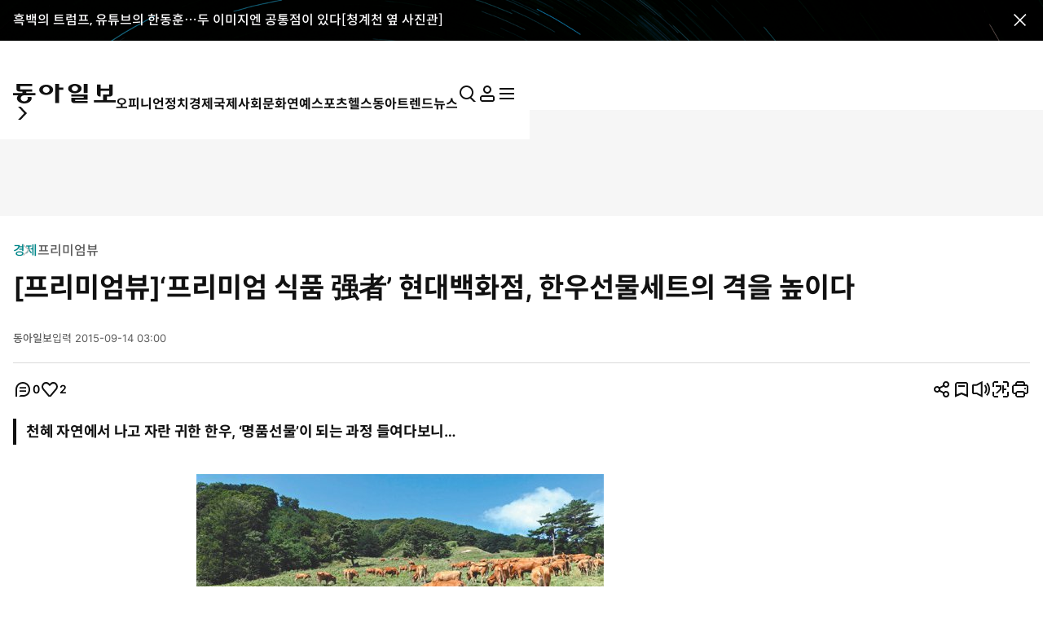

--- FILE ---
content_type: text/html; charset=UTF-8
request_url: https://www.donga.com/news/article/all/20150913/73603062/1
body_size: 33615
content:
<!DOCTYPE html>
<html lang="ko">
<head>
<title>[프리미엄뷰]‘프리미엄 식품 强者’ 현대백화점, 한우선물세트의 격을 높이다｜동아일보</title>
<meta charset="UTF-8" />
<meta http-equiv="X-UA-Compatible" content="IE=edge" />
<meta name="viewport" content="width=device-width, initial-scale=1.0" />
<meta http-equiv="Content-Type" content="text/html; charset=utf-8" />
<meta http-equiv="imagetoolbar" content="no" />
<meta name="description" content="“한우라고 다 같은 한우가 아니에요. 현대백화점에서 파는 한우는 확실히 맛있어요.”   서울 강남구 압구정본점을 찾은 5년차 주부 이미령 씨(35)는 매년 시댁 추석선물로 현대백화점 한우 선물세트를 찾는다. 한번 맛보면 잊을 수 없는 차별화된 식감과 풍미 때문. 현대…" />
<meta name="writer" content="동아닷컴" />
<meta name="facebook-domain-verification" content="nyedn3qpatz7zur9vbmms5epehnszw" />
<meta name='referrer' content='unsafe-url'>
<meta name='apple-itunes-app' content='app-id=377687605'>
<link rel="image_src" href="https://dimg1.donga.com/wps/NEWS/IMAGE/2015/09/13/73603030.1.jpg" />
<link rel="canonical" href="https://www.donga.com/news/Economy/article/all/20150913/73603062/1" />
<link rel='amphtml' href='https://www.donga.com/news/amp/all/20150913/73603062/1' />
<meta name="robots" content="max-image-preview:large">
<meta property="og:title" content="[프리미엄뷰]‘프리미엄 식품 强者’ 현대백화점, 한우선물세트의 격을 높이다" />
<meta property="og:image" content="https://dimg1.donga.com/wps/NEWS/IMAGE/2015/09/13/73603030.1.jpg" />
<meta property="og:image:width" content="500" />
<meta property="og:image:height" content="288" />
<meta property="og:type" content="article" />
<meta property="og:site_name" content="동아일보" />
<meta property="og:description" content="“한우라고 다 같은 한우가 아니에요. 현대백화점에서 파는 한우는 확실히 맛있어요.”   서울 강남구 압구정본점을 찾은 5년차 주부 이미령 씨(35)는 매년 시댁 추석선물로 현대백화점 한우 선물세트를 찾는다. 한번 맛보면 잊을 수 없는 차별화된 식감과 풍미 때문. 현대…" />
<meta property="og:pubdate" content="2015-09-14 03:00:00" />
<meta property='og:url' content='https://www.donga.com/news/article/all/20150913/73603062/1'><meta name='twitter:url' content='https://www.donga.com/news/article/all/20150913/73603062/1' />
<meta name="twitter:card" content="summary_large_image" />
<meta name="twitter:image:src" content="https://dimg1.donga.com/wps/NEWS/IMAGE/2015/09/13/73603030.1.jpg" />
<meta name="twitter:site" content="@dongamedia" />
<meta name="twitter:description" content="“한우라고 다 같은 한우가 아니에요. 현대백화점에서 파는 한우는 확실히 맛있어요.”   서울 강남구 압구정본점을 찾은 5년차 주부 이미령 씨(35)는 매년 시댁 추석선물로 현대백화점 한우 선물세트를 찾는다. 한번 맛보면 잊을 수 없는 차별화된 식감과 풍미 때문. 현대…" />
<meta name="twitter:title" content="[프리미엄뷰]‘프리미엄 식품 强者’ 현대백화점, 한우선물세트의 격을 높이다" />
<meta itemprop="name" content="[프리미엄뷰]‘프리미엄 식품 强者’ 현대백화점, 한우선물세트의 격을 높이다">
<meta itemprop="description" content="“한우라고 다 같은 한우가 아니에요. 현대백화점에서 파는 한우는 확실히 맛있어요.”   서울 강남구 압구정본점을 찾은 5년차 주부 이미령 씨(35)는 매년 시댁 추석선물로 현대백화점 한우 선물세트를 찾는다. 한번 맛보면 잊을 수 없는 차별화된 식감과 풍미 때문. 현대…">
<meta itemprop="image" content="https://dimg1.donga.com/wps/NEWS/IMAGE/2015/09/13/73603030.1.jpg">
<meta name='categorycode' content='01,0100,70010000000801'>
<meta name='categoryname' content='경제,경제일반,프리미엄뷰'>
<!-- meta content="경제,경제일반,프리미엄뷰" property="article:section" dable 삭제시 라이브 -->
<meta property="dd:content_id" content="73603062">
<meta property="dd:playtime" content="">
<meta property="dd:author" content="동아일보 사진부">
<meta property="dd:category" content="Economy">
<meta property="dd:published_time" content="2015-09-14T03:00:00+09:00">
<meta property="dd:modified_time" content="2015-09-14T03:00:00+09:00">
<meta property="dd:publisher" content="동아닷컴">
<meta property="dd:availability" content="true">
<script src="https://static.dable.io/dist/fetchMetaData.js"></script>
<meta content="73603062" property="dable:item_id">
<meta content="동아일보 사진부" property="dable:author">
<meta content="경제,경제일반,프리미엄뷰" property="article:section"> 
<meta content="2015-09-14T03:00:00+09:00" property="article:published_time"> 
<meta name='popin:image' content='https://dimg1.donga.com/wps/NEWS/IMAGE/2015/09/13/73603030.1.jpg' />
<script>
    window.addEventListener('message', function (e) {
        try {
            var data = JSON.parse(e.data);
            if ( data.event_name ){
                let eventObj = {};
                eventObj = {
                    event_name : data.event_name,
                    ep_button_name : data.ep_button_name,
                    ep_button_area : data.ep_button_area,
                    ep_button_category : data.ep_button_category
                }
                gabuilder.GAEventOBJ(eventObj) ;
            }
        }
        catch
        {
            return ;
        }
    });
</script>
<link rel="alternate" type="application/rss+xml" href="https://rss.donga.com/total.xml" />
<link rel="alternate" type="application/rss+xml" href="https://rss.donga.com/politics.xml" />
<link rel="alternate" type="application/rss+xml" href="https://rss.donga.com/economy.xml" />
<link rel="alternate" type="application/rss+xml" href="https://rss.donga.com/international.xml" />
<link rel="alternate" type="application/rss+xml" href="https://rss.donga.com/national.xml" />
<link rel="alternate" type="application/rss+xml" href="https://rss.donga.com/editorials.xml" />
<link rel="alternate" type="application/rss+xml" href="https://rss.donga.com/science.xml" />
<link rel="alternate" type="application/rss+xml" href="https://rss.donga.com/culture.xml" />
<link rel="alternate" type="application/rss+xml" href="https://rss.donga.com/sports.xml" />
<link rel="alternate" type="application/rss+xml" href="https://rss.donga.com/inmul.xml" />
<link rel="alternate" type="application/rss+xml" href="https://rss.donga.com/health.xml" />
<link rel="alternate" type="application/rss+xml" href="https://rss.donga.com/leisure.xml" />
<link rel="alternate" type="application/rss+xml" href="https://rss.donga.com/book.xml" />
<link rel="alternate" type="application/rss+xml" href="https://rss.donga.com/show.xml" />
<link rel="alternate" type="application/rss+xml" href="https://rss.donga.com/woman.xml" />
<link rel="alternate" type="application/rss+xml" href="https://rss.donga.com/travel.xml" />
<link rel="alternate" type="application/rss+xml" href="https://rss.donga.com/lifeinfo.xml" />
<link rel="stylesheet" href="https://image.donga.com/donga_v1/css/base.css?t=20260115" />
<link rel="stylesheet" href="https://image.donga.com/donga/css.v.2.0/swiper-bundle.min.css?t=20260115" />
<link rel="stylesheet" href="https://image.donga.com/donga/css.v.2.0/slick.css?t=20260115" />
<link rel="stylesheet" href="https://image.donga.com/donga_v2/css/style.css?t=20260115" />
<link rel="stylesheet" href="https://image.donga.com/donga_v2/css/layout.css?t=20260115" />
<link rel='stylesheet' href='https://image.donga.com/donga_v1/css/view.css?t=20260115' />
<script src="https://image.donga.com/donga/js.v.5.0/jquery-3.7.0.min.js?t=20260115"></script>
<script src="https://image.donga.com/donga/js.v.5.0/swiper-bundle.min.js?t=20260115"></script>
<script src="https://image.donga.com/donga/js.v.5.0/slick.min.js?t=20260115"></script>
<script src="https://image.donga.com/donga/js.v.5.0/jquery-ui.min.js?t=20260115"></script>
<script src="https://image.donga.com/donga/js.v.1.0/jquery-cookie.js?t=20260115"></script>
<script src="https://image.donga.com/donga/js.v.1.0/snsShare.js?t=20260115"></script>
<script src="https://image.donga.com/js/kakao.link.js"></script>
<script src="https://image.donga.com/donga/js/kakao-latest.min.js"></script>

<script type="text/javascript" src="https://image.donga.com/donga/js.v.1.0/GAbuilder.js?t=20240911"></script>
<script type="text/javascript">
gabuilder = new GAbuilder('GTM-PCVCHHT') ;
let pageviewObj = {
    'up_login_status' : 'N',
        'ep_contentdata_content_id' : '73603062' ,
        'ep_contentdata_content_title' : '[프리미엄뷰]‘프리미엄 식품 强者’ 현대백화점, 한우선물세트의 격을 높이다' ,
        'ep_contentdata_delivered_date' : '2015-09-14 03:00:00' ,
        'ep_contentdata_content_category_1depth' : '경제' ,
        'ep_contentdata_content_category_2depth' : '경제일반' ,
        'ep_contentdata_content_type' : '-' ,
        'ep_contentdata_content_tags' : '-' ,
        'ep_contentdata_author_name' : '동아일보 사진부(premiumview)' ,
        'ep_contentdata_content_source' : '동아일보취재(지면)' ,
        'ep_contentdata_content_multimedia' : '7' ,
        'ep_contentdata_content_characters' : '1648' ,
        'ep_contentdata_content_loginwall' : 'N' ,
        'ep_contentdata_content_series' : '-' ,
        'ep_contentdata_content_issue' : '-' ,
        'ep_contentdata_author_dept' : '-'
}
gabuilder.GAScreen(pageviewObj);
</script>
<script type='application/javascript' src='//anymind360.com/js/16877/ats.js'></script>
<script type="application/ld+json">
{
    "@context": "https://schema.org",
    "@type": "NewsArticle",
    "@id": "https://www.donga.com/news/article/all/20150913/73603062/1#newsarticle",
    "headline": "[프리미엄뷰]‘프리미엄 식품 强者’ 현대백화점, 한우선물세트의 격을 높이다",
    "description": "“한우라고 다 같은 한우가 아니에요. 현대백화점에서 파는 한우는 확실히 맛있어요.”   서울 강남구 압구정본점을 찾은 5년차 주부 이미령 씨(35)는 매년 시댁 추석선물로 현대백…",
    "inLanguage": "kr",
    "mainEntityOfPage": "https://www.donga.com/news/article/all/20150913/73603062/1",
    "url": "https://www.donga.com/news/article/all/20150913/73603062/1",
    "image": [
        {
            "@type": "ImageObject",
            "url": "https://dimg.donga.com/wps/NEWS/IMAGE/2015/09/13/73603030.1.jpg",
            "width": 500,
            "height": 288,
            "caption": "현대백화점 지정목장 중 한 곳인 설성목장(강원 횡성군 둔내면)에 방목 사육되는 한우들이 한가로이 풀을 뜯고 있다."
        },{
            "@type": "ImageObject",
            "url": "https://dimg.donga.com/wps/NEWS/IMAGE/2015/09/13/73603038.1.jpg",
            "width": 500,
            "height": 587,
            "caption": "[프리미엄뷰]‘프리미엄 식품 强者’ 현대백화점, 한우선물세트의 격을 높이다"
        },{
            "@type": "ImageObject",
            "url": "https://dimg.donga.com/wps/NEWS/IMAGE/2015/09/13/73603034.1.jpg",
            "width": 500,
            "height": 418,
            "caption": "장기간 신선도를 유지하기 위해 산소치환 공법으로 포장작업을 하고 있는
모습."
        },{
            "@type": "ImageObject",
            "url": "https://dimg.donga.com/wps/NEWS/IMAGE/2015/09/13/73603033.1.jpg",
            "width": 450,
            "height": 663,
            "caption": "한우 가공장에서 갈비를 가공하고 있는 모습."
        },{
            "@type": "ImageObject",
            "url": "https://dimg.donga.com/wps/NEWS/IMAGE/2015/09/13/73603035.1.jpg",
            "width": 500,
            "height": 331,
            "caption": "식품위생연구소 연구원들이 ‘한우 DNA 검사’를 하고 있다."
        },{
            "@type": "ImageObject",
            "url": "https://dimg.donga.com/wps/NEWS/IMAGE/2015/09/13/73603031.1.jpg",
            "width": 500,
            "height": 589,
            "caption": "[프리미엄뷰]‘프리미엄 식품 强者’ 현대백화점, 한우선물세트의 격을 높이다"
        },{
            "@type": "ImageObject",
            "url": "https://dimg.donga.com/wps/NEWS/IMAGE/2015/09/13/73603037.1.jpg",
            "width": 500,
            "height": 366,
            "caption": "한우 이력관리를 위해 전산시스템에 등록하고 있는 직원."
        }
    ],
    "datePublished": "2015-09-14T03:00:00+09:00",
    "dateModified": "2015-09-14T03:00:00+09:00",
    "author": [
        {
            "@type": "Person",
            "name": "동아일보 사진부 ",
            "url": "https://www.donga.com/news/search?check_news=1&more=1&sorting=1&search_date=1&query=premiumview@donga.com"
        }
    ],
    "publisher": {
        "@type": "Organization",
        "name": "동아일보",
        "url": "https://www.donga.com", 
        "logo": {
            "@type": "ImageObject",
            "url": "https://image.donga.com/pc/2022/images/common/donga_icon.jpg",
            "width": 800,
            "height": 420
        }
                ,
        "sameAs": [
                "https://www.youtube.com/channel/UCnHyx6H7fhKfUoAAaVGYvxQ",
                "https://newsstand.naver.com/020",
                "https://ko.wikipedia.org/wiki/동아일보"
        ]
    }
}
</script>
<script async src="https://securepubads.g.doubleclick.net/tag/js/gpt.js" crossorigin="anonymous"></script>
    <script>
        window.googletag = window.googletag || {cmd: []};
        var adSlots = [] ;
        googletag.cmd.push(function() {  

            // position : pc8 & tablet4
            var mapping = googletag
                .sizeMapping()
                .addSize([768, 90], [[970, 90], [970, 250], [930, 180], [950, 90], [960, 90], [970, 66], [728, 90]])
                .addSize([0, 0], [])
                .build();
            adSlots[0] = googletag 
                .defineSlot('/106061858/donga_news_wide', [[970, 90], [970, 250], [930, 180], [950, 90], [960, 90], [970, 66], [728, 90]], 'div-gpt-ad-1703121127687-0')
                .defineSizeMapping(mapping)
                .addService(googletag.pubads());

            // position : pc9 & tablet6
            // mapping = googletag
            //     .sizeMapping()
            //     .addSize([768, 250],[728, 90])
            //     .addSize([0, 0], [])
            //     .build();
            // adSlots[1] = googletag
            //     .defineSlot('/106061858/Web/main_728*90', [728, 90], 'div-gpt-ad-1703139152208-0')
            //     .defineSizeMapping(mapping)
            //     .addService(googletag.pubads())
            //     .setTargeting('category', ['Culture', 'Economy', 'dspecial', 'Entertainment', 'Health', 'Inter', 'Opinion', 'Politics', 'Society', 'Sports']);

            mapping = googletag
                .sizeMapping()
                .addSize([1024, 768],[970, 250])
                .addSize([0, 0], [])
                .build();
            adSlots[1] = googletag
                .defineSlot('/106061858/Web/aritlce_970*250', [970, 250], 'div-gpt-ad-1755477555796-0')
                .defineSizeMapping(mapping)
                .addService(googletag.pubads())
                .setTargeting('category', ['Culture', 'dspecial', 'Entertainment', 'Economy', 'Health', 'Inter', 'Opinion', 'Politics', 'Society', 'Sports']);

            mapping = googletag
                .sizeMapping()
                .addSize([1024, 250],[300, 250])
                .addSize([0, 0], [])
                .build();
            adSlots[2] = googletag
                .defineSlot('/106061858/Web/aritlce_300*250', [300, 250], 'div-gpt-ad-1756171588145-0')
                .defineSizeMapping(mapping)
                .addService(googletag.pubads())
                .setTargeting('category', ['Culture', 'dspecial', 'Entertainment', 'Economy', 'Health', 'Inter', 'Opinion', 'Politics', 'Society', 'Sports']);

            googletag.pubads().enableSingleRequest();
            googletag.pubads().collapseEmptyDivs();
            googletag.enableServices();
        });
    </script>
    <script async src="https://d1cykymlllue3h.cloudfront.net/js/donga_article_prebid.js"></script>
    <script async src="https://d1cykymlllue3h.cloudfront.net/js/donga_article_admaru.js"></script>

    <script>
        //gad
        window.googletag = window.googletag || {cmd: []};
        var adSlots = [] ;
        googletag.cmd.push(function() {
            // position : mobile1
            var mapping1 = googletag
            .sizeMapping()
            .addSize([768, 250], [])
            .addSize([0, 0],  [[300, 250], [336, 280]])
            .build();
            adSlots[0] = googletag
                .defineSlot('/106061858/mWeb/aritlce_ad1', [[300, 250], [336, 280]], 'div-gpt-ad-1706856360384-0')
                .defineSizeMapping(mapping1)
                .addService(googletag.pubads())
                .setTargeting('category', ['Culture', 'dspecial', 'Economy', 'Entertainment', 'Health', 'Inter', 'Opinion', 'Politics', 'Sports', 'Society']);

            // position : mobile2
            var mapping2 = googletag
            .sizeMapping()
            .addSize([768, 250], [])
            .addSize([0, 0],  [[300, 250], [336, 280]])
            .build();
            adSlots[1] = googletag
                .defineSlot('/106061858/mWeb/aritlce_ad02', [[300, 250], [336, 280]], 'div-gpt-ad-1765763666690-0')
                .defineSizeMapping(mapping2)
                .addService(googletag.pubads())
                .setTargeting('키워드', ['ep_contentdata_content_tags', 'content_tags']).setTargeting('category', ['Culture', 'Economy', 'dspecial', 'Entertainment', 'Health', 'Inter', 'Opinion', 'Politics', 'Society', 'Sports']);

            // position : mobile3
            var mapping3 = googletag
            .sizeMapping()
            .addSize([768, 250], [])
            .addSize([0, 0],  [[300, 250], [336, 280]])
            .build();
            adSlots[2] = googletag
                .defineSlot('/106061858/mWeb/artice_ad3', [[300, 250], [336, 280]], 'div-gpt-ad-1756172005682-0')
                .defineSizeMapping(mapping3)
                .addService(googletag.pubads())
                .setTargeting('category', ['Culture', 'dspecial', 'Economy', 'Entertainment', 'Health', 'Inter', 'Opinion', 'Politics', 'Society', 'Sports']);

            // position : mobile4 remove

            // position : mobile5
            var mapping5 = googletag
            .sizeMapping()
            .addSize([768, 250], [])
            .addSize([0, 0], [[1, 1], [300, 250], [360, 280], [336, 280]])
            .build();
            adSlots[4] = googletag
                .defineSlot('/106061858/mWeb/article_ad4', [[1, 1], [360, 280], [380, 310], [300, 250], [336, 280]], 'div-gpt-ad-1727245896973-0')
                .defineSizeMapping(mapping5)
                .addService(googletag.pubads())
                .setTargeting('category', ['dspecial', 'Culture', 'Economy', 'Health', 'Entertainment', 'Inter', 'Opinion', 'Politics', 'Society', 'Sports']);

            // position : mobile6
            var mapping6 = googletag
            .sizeMapping()
            .addSize([768, 250], [])
            .addSize([0, 0], [[336, 280], [300, 250]])
            .build();
            adSlots[5] = googletag
                .defineSlot('/106061858/mWeb/article_ad05', [[336, 280], [300, 250]], 'div-gpt-ad-1706856503947-0')
                .defineSizeMapping(mapping6)
                .addService(googletag.pubads())
                .setTargeting('category', ['Culture', 'dspecial', 'Economy', 'Entertainment', 'Health', 'Inter', 'Opinion', 'Politics', 'Society', 'Sports']);
            
            // position : mobile7
            var mapping7 = googletag
            .sizeMapping()
            .addSize([768, 250], [])
            .addSize([0, 0], [[336, 345], [360, 345], [300, 250]])
            .build();
            adSlots[6] = googletag
                .defineSlot('/106061858/mWeb/article_ad6', [[336, 345], [360, 345], [300, 250]], 'div-gpt-ad-1706856527432-0')
                .defineSizeMapping(mapping7)
                .addService(googletag.pubads())
                .setTargeting('category', ['Culture', 'dspecial', 'Economy', 'Entertainment', 'Health', 'Inter', 'Opinion', 'Politics', 'Society', 'Sports']);

            googletag.pubads().enableSingleRequest();
            googletag.pubads().collapseEmptyDivs();
            googletag.enableServices();

        });
    </script>





</head>

<body>
    <nav id="skip_nav">
      <a href="#contents">본문으로 바로가기</a>
    </nav>
    <div id="wrapper" class='view_page'>
                    <!-- breakNews_6074035 -->
            <aside class="breaking_news">
                <div class="breaking_news_area">
                    <div class="inner">
                        <div class="bn_wrap">
                            <a href="https://www.donga.com/news/article/all/20260124/133221978/1" class="bnews_box">
                                
                                <p class="desc">흑백의 트럼프, 유튜브의 한동훈…두 이미지엔 공통점이 있다[청계천 옆 사진관]</p>
                            </a>
                            <button class="btn_close" onClick="$.cookie('isBreakNews', 6074035, { expires: 1, path: '/', domain: 'donga.com' });return false;">
                                <i class="ic"><svg><use href="#ic-close"></use></svg></i>
                                <span class="is_blind">전체메뉴 닫기</span>
                            </button>
                        </div>
                    </div>
                </div>
            </aside>
                <header id='header' class='sub_page'> 
            
            
            <aside id="search_wrap" class="search_sec">
                <div class="inner">
                    <button class="close_btn">
                        <span class="is_blind">검색창 닫기</span>
                        <i class="ic"><svg><use href="#ic-close"></use></svg></i>
                    </button>
                    <div class="search_txt">
                        궁금하신
                        <div class="keyword_ui">[
                            <div class="swiper keyword_slide_wrap">
                                <div class="swiper-wrapper"><div class='swiper-slide'><a href='https://www.donga.com/news/search?query=%EC%9D%B4%ED%95%B4%EC%B0%AC+%EC%A0%84+%EA%B5%AD%EB%AC%B4%EC%B4%9D%EB%A6%AC' class='keyword s' data-event_name="search_event" data-ep_button_name="추천 검색어" data-ep_button_area="검색" data-ep_button_category="공통" data-ep_search_keyword="이해찬 전 국무총리"><b>이해찬 전 국무총리</b></a></div><div class='swiper-slide'><a href='https://www.donga.com/news/search?query=%EC%9D%B4%ED%98%9C%ED%9B%88+%EA%B8%B0%ED%9A%8D%EC%98%88%EC%82%B0%EC%B2%98+%EC%9E%A5%EA%B4%80+%ED%9B%84%EB%B3%B4' class='keyword xs' data-event_name="search_event" data-ep_button_name="추천 검색어" data-ep_button_area="검색" data-ep_button_category="공통" data-ep_search_keyword="이혜훈 기획예산처 장관 후보"><b>이혜훈 기획예산처 장관 후보</b></a></div><div class='swiper-slide'><a href='https://www.donga.com/news/search?query=%EC%9E%A5%EB%8F%99%ED%98%81' class='keyword' data-event_name="search_event" data-ep_button_name="추천 검색어" data-ep_button_area="검색" data-ep_button_category="공통" data-ep_search_keyword="장동혁"><b>장동혁</b></a></div><div class='swiper-slide'><a href='https://www.donga.com/news/search?query=%EC%9E%A5%EC%95%A0%EC%9D%B8' class='keyword' data-event_name="search_event" data-ep_button_name="추천 검색어" data-ep_button_area="검색" data-ep_button_category="공통" data-ep_search_keyword="장애인"><b>장애인</b></a></div><div class='swiper-slide'><a href='https://www.donga.com/news/search?query=%EC%9D%B4%EC%9E%AC%EC%9A%A9+%EC%82%BC%EC%84%B1%EC%A0%84%EC%9E%90+%ED%9A%8C%EC%9E%A5' class='keyword xs' data-event_name="search_event" data-ep_button_name="추천 검색어" data-ep_button_area="검색" data-ep_button_category="공통" data-ep_search_keyword="이재용 삼성전자 회장"><b>이재용 삼성전자 회장</b></a></div><div class='swiper-slide'><a href='https://www.donga.com/news/search?query=%EA%B5%AD%EA%B5%B0%EC%A0%95%EB%B3%B4%EC%82%AC%EB%A0%B9%EB%B6%80' class='keyword s' data-event_name="search_event" data-ep_button_name="추천 검색어" data-ep_button_area="검색" data-ep_button_category="공통" data-ep_search_keyword="국군정보사령부"><b>국군정보사령부</b></a></div><div class='swiper-slide'><a href='https://www.donga.com/news/search?query=%EC%9D%B4%ED%98%9C%ED%9B%88+%EA%B8%B0%ED%9A%8D%EC%98%88%EC%82%B0%EC%B2%98+%EC%9E%A5%EA%B4%80+%ED%9B%84%EB%B3%B4%EC%9E%90' class='keyword xs' data-event_name="search_event" data-ep_button_name="추천 검색어" data-ep_button_area="검색" data-ep_button_category="공통" data-ep_search_keyword="이혜훈 기획예산처 장관 후보자"><b>이혜훈 기획예산처 장관 후보자</b></a></div><div class='swiper-slide'><a href='https://www.donga.com/news/search?query=%EA%B5%AD%EB%AF%BC%EC%97%B0%EA%B8%88' class='keyword' data-event_name="search_event" data-ep_button_name="추천 검색어" data-ep_button_area="검색" data-ep_button_category="공통" data-ep_search_keyword="국민연금"><b>국민연금</b></a></div><div class='swiper-slide'><a href='https://www.donga.com/news/search?query=%EB%B0%95%EB%82%98%EB%9E%98+%EA%B7%BC%ED%99%A9' class='keyword' data-event_name="search_event" data-ep_button_name="추천 검색어" data-ep_button_area="검색" data-ep_button_category="공통" data-ep_search_keyword="박나래 근황"><b>박나래 근황</b></a></div><div class='swiper-slide'><a href='https://www.donga.com/news/search?query=%EC%B0%BD%EC%9B%90%ED%95%9C%EB%A7%88%EC%9D%8C%EB%B3%91%EC%9B%90' class='keyword s' data-event_name="search_event" data-ep_button_name="추천 검색어" data-ep_button_area="검색" data-ep_button_category="공통" data-ep_search_keyword="창원한마음병원"><b>창원한마음병원</b></a></div><div class='swiper-slide'><a href='https://www.donga.com/news/search?query=%EC%BF%A0%ED%8C%A1' class='keyword' data-event_name="search_event" data-ep_button_name="추천 검색어" data-ep_button_area="검색" data-ep_button_category="공통" data-ep_search_keyword="쿠팡"><b>쿠팡</b></a></div><div class='swiper-slide'><a href='https://www.donga.com/news/search?query=%EC%B9%B4%EC%9D%B4%EC%8A%A4%ED%8A%B8' class='keyword' data-event_name="search_event" data-ep_button_name="추천 검색어" data-ep_button_area="검색" data-ep_button_category="공통" data-ep_search_keyword="카이스트"><b>카이스트</b></a></div><div class='swiper-slide'><a href='https://www.donga.com/news/search?query=%EB%B9%84%EC%83%81%EA%B3%84%EC%97%84' class='keyword' data-event_name="search_event" data-ep_button_name="추천 검색어" data-ep_button_area="검색" data-ep_button_category="공통" data-ep_search_keyword="비상계엄"><b>비상계엄</b></a></div><div class='swiper-slide'><a href='https://www.donga.com/news/search?query=AFP' class='keyword' data-event_name="search_event" data-ep_button_name="추천 검색어" data-ep_button_area="검색" data-ep_button_category="공통" data-ep_search_keyword="AFP"><b>AFP</b></a></div><div class='swiper-slide'><a href='https://www.donga.com/news/search?query=%EB%B6%88%EB%B2%95%EC%A3%BC%EC%B0%A8' class='keyword' data-event_name="search_event" data-ep_button_name="추천 검색어" data-ep_button_area="검색" data-ep_button_category="공통" data-ep_search_keyword="불법주차"><b>불법주차</b></a></div><div class='swiper-slide'><a href='https://www.donga.com/news/search?query=%EC%A3%BC%EC%8B%9D' class='keyword' data-event_name="search_event" data-ep_button_name="추천 검색어" data-ep_button_area="검색" data-ep_button_category="공통" data-ep_search_keyword="주식"><b>주식</b></a></div><div class='swiper-slide'><a href='https://www.donga.com/news/search?query=%EA%B7%B8%EB%A6%B0%EB%9E%80%EB%93%9C' class='keyword' data-event_name="search_event" data-ep_button_name="추천 검색어" data-ep_button_area="검색" data-ep_button_category="공통" data-ep_search_keyword="그린란드"><b>그린란드</b></a></div><div class='swiper-slide'><a href='https://www.donga.com/news/search?query=%ED%8F%90%EC%95%94' class='keyword' data-event_name="search_event" data-ep_button_name="추천 검색어" data-ep_button_area="검색" data-ep_button_category="공통" data-ep_search_keyword="폐암"><b>폐암</b></a></div><div class='swiper-slide'><a href='https://www.donga.com/news/search?query=%ED%8A%B8%EB%9F%BC%ED%94%84' class='keyword' data-event_name="search_event" data-ep_button_name="추천 검색어" data-ep_button_area="검색" data-ep_button_category="공통" data-ep_search_keyword="트럼프"><b>트럼프</b></a></div><div class='swiper-slide'><a href='https://www.donga.com/news/search?query=%EA%B3%A0%EC%96%91%EC%9D%B4' class='keyword' data-event_name="search_event" data-ep_button_name="추천 검색어" data-ep_button_area="검색" data-ep_button_category="공통" data-ep_search_keyword="고양이"><b>고양이</b></a></div><div class='swiper-slide'><a href='https://www.donga.com/news/search?query=%EA%B8%B0%EC%83%81%EC%B2%AD' class='keyword' data-event_name="search_event" data-ep_button_name="추천 검색어" data-ep_button_area="검색" data-ep_button_category="공통" data-ep_search_keyword="기상청"><b>기상청</b></a></div><div class='swiper-slide'><a href='https://www.donga.com/news/search?query=%EC%9D%B4%ED%98%9C%ED%9B%88' class='keyword' data-event_name="search_event" data-ep_button_name="추천 검색어" data-ep_button_area="검색" data-ep_button_category="공통" data-ep_search_keyword="이혜훈"><b>이혜훈</b></a></div><div class='swiper-slide'><a href='https://www.donga.com/news/search?query=%ED%98%84%EB%8C%80%EC%B0%A8' class='keyword' data-event_name="search_event" data-ep_button_name="추천 검색어" data-ep_button_area="검색" data-ep_button_category="공통" data-ep_search_keyword="현대차"><b>현대차</b></a></div><div class='swiper-slide'><a href='https://www.donga.com/news/search?query=%EB%82%A8%EA%B7%B9%EC%B1%84%EC%9A%A9' class='keyword' data-event_name="search_event" data-ep_button_name="추천 검색어" data-ep_button_area="검색" data-ep_button_category="공통" data-ep_search_keyword="남극채용"><b>남극채용</b></a></div><div class='swiper-slide'><a href='https://www.donga.com/news/search?query=%EC%86%90%ED%9A%A8%EB%A6%BC%EC%9D%98+%EB%B2%A0%EC%8A%A4%ED%8A%B8%EC%85%80%EB%9F%AC+%EB%A0%88%EC%8B%9C%ED%94%BC' class='keyword xs' data-event_name="search_event" data-ep_button_name="추천 검색어" data-ep_button_area="검색" data-ep_button_category="공통" data-ep_search_keyword="손효림의 베스트셀러 레시피"><b>손효림의 베스트셀러 레시피</b></a></div><div class='swiper-slide'><a href='https://www.donga.com/news/search?query=22%EA%B2%BD%EC%B0%B0%EA%B2%BD%ED%98%B8%EB%8C%80' class='keyword s' data-event_name="search_event" data-ep_button_name="추천 검색어" data-ep_button_area="검색" data-ep_button_category="공통" data-ep_search_keyword="22경찰경호대"><b>22경찰경호대</b></a></div><div class='swiper-slide'><a href='https://www.donga.com/news/search?query=%EB%8B%A4%EC%A3%BC%ED%83%9D%EC%9E%90' class='keyword' data-event_name="search_event" data-ep_button_name="추천 검색어" data-ep_button_area="검색" data-ep_button_category="공통" data-ep_search_keyword="다주택자"><b>다주택자</b></a></div><div class='swiper-slide'><a href='https://www.donga.com/news/search?query=%EC%9D%B4%ED%95%B4%EC%B0%AC' class='keyword' data-event_name="search_event" data-ep_button_name="추천 검색어" data-ep_button_area="검색" data-ep_button_category="공통" data-ep_search_keyword="이해찬"><b>이해찬</b></a></div><div class='swiper-slide'><a href='https://www.donga.com/news/search?query=%EC%9E%A5%EC%98%81%EC%9E%90' class='keyword' data-event_name="search_event" data-ep_button_name="추천 검색어" data-ep_button_area="검색" data-ep_button_category="공통" data-ep_search_keyword="장영자"><b>장영자</b></a></div><div class='swiper-slide'><a href='https://www.donga.com/news/search?query=%EB%B6%80%EC%A0%95+%EC%B2%AD%EC%95%BD' class='keyword' data-event_name="search_event" data-ep_button_name="추천 검색어" data-ep_button_area="검색" data-ep_button_category="공통" data-ep_search_keyword="부정 청약"><b>부정 청약</b></a></div><div class='swiper-slide'><a href='https://www.donga.com/news/search?query=%EC%9D%B4%EC%86%8C%EC%97%B0' class='keyword' data-event_name="search_event" data-ep_button_name="추천 검색어" data-ep_button_area="검색" data-ep_button_category="공통" data-ep_search_keyword="이소연"><b>이소연</b></a></div><div class='swiper-slide'><a href='https://www.donga.com/news/search?query=%EC%B2%9C%EC%83%81%ED%98%84' class='keyword' data-event_name="search_event" data-ep_button_name="추천 검색어" data-ep_button_area="검색" data-ep_button_category="공통" data-ep_search_keyword="천상현"><b>천상현</b></a></div><div class='swiper-slide'><a href='https://www.donga.com/news/search?query=%EB%8D%94%EB%B6%88%EC%96%B4%EB%AF%BC%EC%A3%BC%EB%8B%B9' class='keyword' data-event_name="search_event" data-ep_button_name="추천 검색어" data-ep_button_area="검색" data-ep_button_category="공통" data-ep_search_keyword="더불어민주당"><b>더불어민주당</b></a></div><div class='swiper-slide'><a href='https://www.donga.com/news/search?query=%EB%8B%B9%EB%87%A8%EB%B3%91' class='keyword' data-event_name="search_event" data-ep_button_name="추천 검색어" data-ep_button_area="검색" data-ep_button_category="공통" data-ep_search_keyword="당뇨병"><b>당뇨병</b></a></div><div class='swiper-slide'><a href='https://www.donga.com/news/search?query=%ED%97%AC%EC%8A%A4%EB%8F%99%EC%95%84' class='keyword' data-event_name="search_event" data-ep_button_name="추천 검색어" data-ep_button_area="검색" data-ep_button_category="공통" data-ep_search_keyword="헬스동아"><b>헬스동아</b></a></div><div class='swiper-slide'><a href='https://www.donga.com/news/search?query=%EA%B4%91%EC%96%91%EC%86%8C%EB%B0%A9%EC%84%9C' class='keyword' data-event_name="search_event" data-ep_button_name="추천 검색어" data-ep_button_area="검색" data-ep_button_category="공통" data-ep_search_keyword="광양소방서"><b>광양소방서</b></a></div><div class='swiper-slide'><a href='https://www.donga.com/news/search?query=%EA%B9%80%EC%97%B0%EA%B2%BD' class='keyword' data-event_name="search_event" data-ep_button_name="추천 검색어" data-ep_button_area="검색" data-ep_button_category="공통" data-ep_search_keyword="김연경"><b>김연경</b></a></div><div class='swiper-slide'><a href='https://www.donga.com/news/search?query=%EA%B5%AD%EB%AF%BC%EC%9D%98%ED%9E%98' class='keyword' data-event_name="search_event" data-ep_button_name="추천 검색어" data-ep_button_area="검색" data-ep_button_category="공통" data-ep_search_keyword="국민의힘"><b>국민의힘</b></a></div><div class='swiper-slide'><a href='https://www.donga.com/news/search?query=%EB%A1%A4%ED%8C%8C%ED%81%AC' class='keyword' data-event_name="search_event" data-ep_button_name="추천 검색어" data-ep_button_area="검색" data-ep_button_category="공통" data-ep_search_keyword="롤파크"><b>롤파크</b></a></div><div class='swiper-slide'><a href='https://www.donga.com/news/search?query=%EC%A1%B0%EB%AF%B8%EB%A3%8C' class='keyword' data-event_name="search_event" data-ep_button_name="추천 검색어" data-ep_button_area="검색" data-ep_button_category="공통" data-ep_search_keyword="조미료"><b>조미료</b></a></div><div class='swiper-slide'><a href='https://www.donga.com/news/search?query=%EC%98%A4%EB%8A%98%EC%9D%98+%EC%9A%B4%EC%84%B8' class='keyword' data-event_name="search_event" data-ep_button_name="추천 검색어" data-ep_button_area="검색" data-ep_button_category="공통" data-ep_search_keyword="오늘의 운세"><b>오늘의 운세</b></a></div><div class='swiper-slide'><a href='https://www.donga.com/news/search?query=%EC%A3%BC%ED%95%9C%EB%AF%B8%EA%B5%B0' class='keyword' data-event_name="search_event" data-ep_button_name="추천 검색어" data-ep_button_area="검색" data-ep_button_category="공통" data-ep_search_keyword="주한미군"><b>주한미군</b></a></div><div class='swiper-slide'><a href='https://www.donga.com/news/search?query=%EC%9D%B4%EB%9E%80' class='keyword' data-event_name="search_event" data-ep_button_name="추천 검색어" data-ep_button_area="검색" data-ep_button_category="공통" data-ep_search_keyword="이란"><b>이란</b></a></div><div class='swiper-slide'><a href='https://www.donga.com/news/search?query=%EB%B0%A9%ED%86%B5%EC%9C%84' class='keyword' data-event_name="search_event" data-ep_button_name="추천 검색어" data-ep_button_area="검색" data-ep_button_category="공통" data-ep_search_keyword="방통위"><b>방통위</b></a></div></div>
                            </div>
                            ]
                        </div> 키워드를 검색해 보세요.
                    </div>
                    <p class="search_txt02">추천 검색어는 많이 본 뉴스 기사의 키워드를 수집하여 선정하였습니다.</p>
                    <div class="type_search input_wrap">
                    <form name="top_search_form" id="top_search_form" method="get" action="https://www.donga.com/news/search" onsubmit="return topSearchSend();">
                        <input type="search" placeholder="궁금하신 뉴스를 검색해보세요." id="top_query" name="query" title="검색어 입력" autocomplete="off">
                        <button class="search_btn">
                            <span class="is_blind">검색</span>
                            <i class="ic"><svg><use href="#ic-search"></use></svg></i>
                        </button>
                        <button class="remove_btn">
                            <span class="is_blind">지우기</span>
                            <i class="ic"><svg><use href="#ic-close"></use></svg></i>
                        </button>
                    </form>
                    </div>
                </div>
            </aside>
            <script>
            function topSearchSend()
            {
                if ( $("#top_query").val() == '' )
                {
                    alert('검색어를 입력하세요.') ;
                    $("#top_query").focus() ;
                    return false ;
                }
                let eventObj = {};
                eventObj = {
                    event_name : 'search_event',
                    ep_button_name : '입력',
                    ep_button_area : '헤더',
                    ep_button_category : '공통',
                    ep_search_keyword : $("#top_query").val()
                }
                gabuilder.GAEventOBJ(eventObj) ;
                return true ;
            }
            </script>
            <div class='main_head'>
                <div class='inner'> 
                    <section class='logo_sec'>
<div class='logo_wrap'><a href='https://www.donga.com' data-event_name="click_event" data-ep_button_name="동아일보 로고" data-ep_button_area="헤더" data-ep_button_category="공통" data-google-interstitial="false" aria-label='동아일보'><i class='logo'><svg><use href='#ic-logo'></use></svg></i></a><button type='button' class='btn_back'><i class='arw left'><svg><use href='#arw-right'></use></svg></i></button>                <script type='text/javascript'>
                $('.logo_sec .btn_back').on('click', function() {            
                    if (document.referrer) { 
                        try {
                            const referrerUrl = document.referrer; 
                            const referrerHost = new URL(referrerUrl).host;                    
                        
                            if (referrerHost.indexOf('donga.com') != -1) {
                                history.back(); 
                                return;
                            }
                        } catch (error) {}
                    }
                    location.href = 'https://www.donga.com';
                });
                </script></div>
            <section class="gnb_sec">
                <nav id="gnb">
                    <ul class="main_nav_wrap news_menu_list" role="menu">
                        <li class="nav_node " role="presentation">
                            <a href="https://www.donga.com/news/Opinion" data-event_name="click_content_event" data-ep_button_name="오피니언" data-ep_button_area="GNB" data-ep_button_category="기사뷰" class="nav_item" role="menuitem">
                                <span>오피니언</span>
                            </a>
                        </li>
                        <li class="nav_node " role="presentation">
                            <a href="https://www.donga.com/news/Politics" data-event_name="click_content_event" data-ep_button_name="정치" data-ep_button_area="GNB" data-ep_button_category="기사뷰" class="nav_item" role="menuitem">
                                <span>정치</span>
                            </a>
                        </li>
                        <li class="nav_node " role="presentation">
                            <a href="https://www.donga.com/news/Economy" data-event_name="click_content_event" data-ep_button_name="경제" data-ep_button_area="GNB" data-ep_button_category="기사뷰" class="nav_item" role="menuitem">
                                <span>경제</span>
                            </a>
                        </li>
                        <li class="nav_node " role="presentation">
                            <a href="https://www.donga.com/news/Inter" data-event_name="click_content_event" data-ep_button_name="국제" data-ep_button_area="GNB" data-ep_button_category="기사뷰" class="nav_item" role="menuitem">
                                <span>국제</span>
                            </a>
                        </li>
                        <li class="nav_node " role="presentation">
                            <a href="https://www.donga.com/news/Society" data-event_name="click_content_event" data-ep_button_name="사회" data-ep_button_area="GNB" data-ep_button_category="기사뷰" class="nav_item" role="menuitem">
                                <span>사회</span>
                            </a>
                        </li>
                        <li class="nav_node " role="presentation">
                            <a href="https://www.donga.com/news/Culture" data-event_name="click_content_event" data-ep_button_name="문화" data-ep_button_area="GNB" data-ep_button_category="기사뷰" class="nav_item" role="menuitem">
                                <span>문화</span>
                            </a>
                        </li>
                        <li class="nav_node " role="presentation">
                            <a href="https://www.donga.com/news/Entertainment" data-event_name="click_content_event" data-ep_button_name="연예" data-ep_button_area="GNB" data-ep_button_category="기사뷰" class="nav_item" role="menuitem">
                                <span>연예</span>
                            </a>
                        </li>
                        <li class="nav_node " role="presentation">
                            <a href="https://www.donga.com/news/Sports" data-event_name="click_content_event" data-ep_button_name="스포츠" data-ep_button_area="GNB" data-ep_button_category="기사뷰" class="nav_item" role="menuitem">
                                <span>스포츠</span>
                            </a>
                        </li>
                        <li class="nav_node " role="presentation">
                            <a href="https://www.donga.com/news/Health" data-event_name="click_content_event" data-ep_button_name="헬스동아" data-ep_button_area="GNB" data-ep_button_category="기사뷰" class="nav_item" role="menuitem">
                                <span>헬스동아</span>
                            </a>
                        </li>
                        <li class="nav_node " role="presentation">
                            <a href="https://www.donga.com/news/TrendNews/daily" data-event_name="click_content_event" data-ep_button_name="트렌드뉴스" data-ep_button_area="GNB" data-ep_button_category="기사뷰" class="nav_item" role="menuitem">
                                <span>트렌드뉴스</span>
                            </a>
                        </li>
                    </ul>
                </nav>
            </section>
            <section class='option_sec01'>
                <nav class="option_menu">
                    <ul role="menu">
                        <li role="presentation" class="search">
                            <button id="search_open" role="menuitem" aria-haspopup="true" aria-expanded="false" aria-controls="search_wrap" data-event_name="click_event" data-ep_button_name="검색" data-ep_button_area="헤더" data-ep_button_category="공통">
                                <i class="ic"><svg><use href="#ic-search"></use></svg></i>
                                <span class="is_blind">통합검색</span>
                            </button>
                        </li>
                        
                        <li role="presentation" class="login ">
                                    <a href="https://secure.donga.com/membership/login.php?gourl=https%3A%2F%2Fwww.donga.com%2Fnews%2Farticle%2Fall%2F20150913%2F73603062%2F1" role="menuitem" class="login_btn" aria-haspopup="true" aria-expanded="false" aria-controls="mylogin" data-event_name="click_event" data-ep_button_name="로그인" data-ep_button_area="헤더" data-ep_button_category="공통">
            <i class="ic"><svg><use href="#ic-member"></use></svg></i>
            <span class="is_blind">마이페이지</span>
        </a>
                            
                        </li>
                        <li role="presentation">
                            <button id="megaMenu_toggle" role="menuitem" aria-haspopup="true" aria-expanded="false" aria-controls="megaMenu" data-event_name="click_event" data-ep_button_name="햄버거 메뉴" data-ep_button_area="헤더" data-ep_button_category="공통">
                                <i class="ic"><svg><use href="#ic-menu"></use></svg></i>
                                <span class="is_blind">전체메뉴 펼치기</span>
                            </button>
                        </li>
                    </ul>
                </nav>
            </section>
</section>
                </div>
                <progress id='viewProgress' value='0' max='100'></progress>
            </div> 
            
                    <aside id="megaMenu" class="megamenu_sec sub_head">
            <div class="inner">
                <nav id="megaMenu02" aria-labelledby="megaMenu_toggle">
                    <ul class="main_nav_wrap top_menu_list" role="menu">
                        <li role="presentation">
                            <a href="https://www.donga.com/news/Opinion" data-event_name="click_event" data-ep_button_name="오피니언" data-ep_button_area="햄버거 메뉴" data-ep_button_category="공통" class="nav_item" role="menuitem" aria-haspopup="menu"><span>오피니언</span></a>
                            <ul class="menu_depth2" role="menu">
                                <li role="presentation"><a href="https://www.donga.com/news/Series/70040100000001" data-event_name="click_event" data-ep_button_name="오피니언_사설" data-ep_button_area="햄버거 메뉴" data-ep_button_category="공통" role="menuitem">사설</a></li>
                                <li role="presentation"><a href="https://www.donga.com/news/Series/70040100000009" data-event_name="click_event" data-ep_button_name="오피니언_오늘과 내일" data-ep_button_area="햄버거 메뉴" data-ep_button_category="공통" role="menuitem">오늘과 내일</a></li>
                                <li role="presentation"><a href="https://www.donga.com/news/Series/70040100000002" data-event_name="click_event" data-ep_button_name="오피니언_횡설수설" data-ep_button_area="햄버거 메뉴" data-ep_button_category="공통" role="menuitem">횡설수설</a></li>
                                <li role="presentation"><a href="https://www.donga.com/news/Series/70040100000019" data-event_name="click_event" data-ep_button_name="오피니언_동아광장" data-ep_button_area="햄버거 메뉴" data-ep_button_category="공통" role="menuitem">동아광장</a></li>
                                <li role="presentation"><a href="https://www.donga.com/news/Series/70040100000278" data-event_name="click_event" data-ep_button_name="오피니언_동아시론" data-ep_button_area="햄버거 메뉴" data-ep_button_category="공통" role="menuitem">동아시론</a></li>
                                <li role="presentation"><a href="https://www.donga.com/news/Series/70040100000034" data-event_name="click_event" data-ep_button_name="오피니언_광화문에서" data-ep_button_area="햄버거 메뉴" data-ep_button_category="공통" role="menuitem">광화문에서</a></li>
                                <li role="presentation"><a href="https://www.donga.com/news/Series/70010000000260" data-event_name="click_event" data-ep_button_name="오피니언_현장에서" data-ep_button_area="햄버거 메뉴" data-ep_button_category="공통" role="menuitem">현장에서</a></li>
                                <li role="presentation"><a href="https://www.donga.com/news/poll" data-event_name="click_event" data-ep_button_name="오피니언_POLL" data-ep_button_area="햄버거 메뉴" data-ep_button_category="공통" role="menuitem">POLL</a></li>
                            </ul>
                        </li>
                        <li role="presentation">
                            <a href="https://www.donga.com/news/Politics" data-event_name="click_event" data-ep_button_name="정치" data-ep_button_area="햄버거 메뉴" data-ep_button_category="공통" class="nav_item" role="menuitem"><span>정치</span></a>
                            <ul class="menu_depth2" role="menu">
                                <li role="presentation"><a href="https://www.donga.com/news/Politics/List" data-event_name="click_event" data-ep_button_name="정치_최신기사" data-ep_button_area="햄버거 메뉴" data-ep_button_category="공통" role="menuitem">최신기사</a></li>
                                <li role="presentation"><a href="https://www.donga.com/news/Politics/CWD" data-event_name="click_event" data-ep_button_name="정치_대통령실" data-ep_button_area="햄버거 메뉴" data-ep_button_category="공통" role="menuitem">대통령실</a></li>
                                <li role="presentation"><a href="https://www.donga.com/news/Politics/NA" data-event_name="click_event" data-ep_button_name="정치_국회정당" data-ep_button_area="햄버거 메뉴" data-ep_button_category="공통" role="menuitem">국회정당</a></li>
                                <li role="presentation"><a href="https://www.donga.com/news/Politics/NK" data-event_name="click_event" data-ep_button_name="정치_북한" data-ep_button_area="햄버거 메뉴" data-ep_button_category="공통" role="menuitem">북한</a></li>
                                <li role="presentation"><a href="https://www.donga.com/news/Politics/Dip" data-event_name="click_event" data-ep_button_name="정치_외교안보" data-ep_button_area="햄버거 메뉴" data-ep_button_category="공통" role="menuitem">외교안보</a></li>
                                <li role="presentation"><a href="https://www.donga.com/news/Politics/Admin" data-event_name="click_event" data-ep_button_name="정치_행정자치" data-ep_button_area="햄버거 메뉴" data-ep_button_category="공통" role="menuitem">행정자치</a></li>
                            </ul>
                        </li>
                        <li role="presentation">
                            <a href="https://www.donga.com/news/Economy" data-event_name="click_event" data-ep_button_name="경제" data-ep_button_area="햄버거 메뉴" data-ep_button_category="공통" class="nav_item" role="menuitem"><span>경제</span></a>
                            <ul class="menu_depth2" role="menu">
                                <li role="presentation"><a href="https://www.donga.com/news/Economy/List" data-event_name="click_event" data-ep_button_name="경제_최신기사" data-ep_button_area="햄버거 메뉴" data-ep_button_category="공통" role="menuitem">최신기사</a></li>
                                <li role="presentation"><a href="https://www.donga.com/news/Economy/CEO" data-event_name="click_event" data-ep_button_name="경제_CEO" data-ep_button_area="햄버거 메뉴" data-ep_button_category="공통" role="menuitem">기업 CEO</a></li>
                                <li role="presentation"><a href="https://www.donga.com/news/Economy/RE" data-event_name="click_event" data-ep_button_name="경제_부동산" data-ep_button_area="햄버거 메뉴" data-ep_button_category="공통" role="menuitem">부동산</a></li>
                                <li role="presentation"><a href="https://www.donga.com/news/Economy/Money" data-event_name="click_event" data-ep_button_name="경제_금융" data-ep_button_area="햄버거 메뉴" data-ep_button_category="공통" role="menuitem">금융</a></li>
                                <li role="presentation"><a href="https://www.donga.com/news/It/List" data-event_name="click_event" data-ep_button_name="경제_IT" data-ep_button_area="햄버거 메뉴" data-ep_button_category="공통" role="menuitem">IT</a></li>
                                <li role="presentation"><a href="https://www.donga.com/news/Economy/Car" data-event_name="click_event" data-ep_button_name="경제_자동차" data-ep_button_area="햄버거 메뉴" data-ep_button_category="공통" role="menuitem">자동차</a></li>
                            </ul>
                        </li>
                        <li role="presentation">
                            <a href="https://www.donga.com/news/Inter" data-event_name="click_event" data-ep_button_name="국제" data-ep_button_area="햄버거 메뉴" data-ep_button_category="공통" class="nav_item" role="menuitem"><span>국제</span></a>
                            <ul class="menu_depth2" role="menu">
                                <li role="presentation"><a href="https://www.donga.com/news/Inter/List" data-event_name="click_event" data-ep_button_name="국제_최신기사" data-ep_button_area="햄버거 메뉴" data-ep_button_category="공통" role="menuitem">최신기사</a></li>
                                <li role="presentation"><a href="https://www.donga.com/news/Inter/Asia" data-event_name="click_event" data-ep_button_name="국제_아시아" data-ep_button_area="햄버거 메뉴" data-ep_button_category="공통" role="menuitem">아시아</a></li>
                                <li role="presentation"><a href="https://www.donga.com/news/Inter/USA" data-event_name="click_event" data-ep_button_name="국제_미국/북미" data-ep_button_area="햄버거 메뉴" data-ep_button_category="공통" role="menuitem">미국/북미</a></li>
                                <li role="presentation"><a href="https://www.donga.com/news/Inter/EU" data-event_name="click_event" data-ep_button_name="국제_유럽" data-ep_button_area="햄버거 메뉴" data-ep_button_category="공통" role="menuitem">유럽</a></li>
                                <li role="presentation"><a href="https://www.donga.com/news/Inter/China" data-event_name="click_event" data-ep_button_name="국제_중국" data-ep_button_area="햄버거 메뉴" data-ep_button_category="공통" role="menuitem">중국</a></li>
                                <li role="presentation"><a href="https://www.donga.com/news/Inter/Japan" data-event_name="click_event" data-ep_button_name="국제_일본" data-ep_button_area="햄버거 메뉴" data-ep_button_category="공통" role="menuitem">일본</a></li>
                            </ul>
                        </li>
                        <li role="presentation">
                            <a href="https://www.donga.com/news/Society" data-event_name="click_event" data-ep_button_name="사회" data-ep_button_area="햄버거 메뉴" data-ep_button_category="공통" class="nav_item" role="menuitem"><span>사회</span></a>
                            <ul class="menu_depth2" role="menu">
                                <li role="presentation"><a href="https://www.donga.com/news/Society/List" data-event_name="click_event" data-ep_button_name="사회_최신기사" data-ep_button_area="햄버거 메뉴" data-ep_button_category="공통" role="menuitem">최신기사</a></li>
                                <li role="presentation"><a href="https://www.donga.com/news/Society/Edu" data-event_name="click_event" data-ep_button_name="사회_교육" data-ep_button_area="햄버거 메뉴" data-ep_button_category="공통" role="menuitem">교육</a></li>
                                <li role="presentation"><a href="https://www.donga.com/news/Society/Labor" data-event_name="click_event" data-ep_button_name="사회_노동" data-ep_button_area="햄버거 메뉴" data-ep_button_category="공통" role="menuitem">노동</a></li>
                                <li role="presentation"><a href="https://www.donga.com/news/Society/Event" data-event_name="click_event" data-ep_button_name="사회_사건사고" data-ep_button_area="햄버거 메뉴" data-ep_button_category="공통" role="menuitem">사건사고</a></li>
                                <li role="presentation"><a href="https://www.donga.com/news/List/List_06" data-event_name="click_event" data-ep_button_name="사회_사람속으로" data-ep_button_area="햄버거 메뉴" data-ep_button_category="공통" role="menuitem">사람속으로</a></li>
                            </ul>
                        </li>
                        <li role="presentation">
                            <a href="https://www.donga.com/news/Culture" data-event_name="click_event" data-ep_button_name="문화" data-ep_button_area="햄버거 메뉴" data-ep_button_category="공통" class="nav_item" role="menuitem"><span>문화</span></a>
                            <ul class="menu_depth2" role="menu">
                                <li role="presentation"><a href="https://www.donga.com/news/Culture/List" data-event_name="click_event" data-ep_button_name="문화_최신기사" data-ep_button_area="햄버거 메뉴" data-ep_button_category="공통" role="menuitem">최신기사</a></li>
                                <li role="presentation"><a href="https://www.donga.com/news/Culture/Liter" data-event_name="click_event" data-ep_button_name="문화_문학" data-ep_button_area="햄버거 메뉴" data-ep_button_category="공통" role="menuitem">문학</a></li>
                                <li role="presentation"><a href="https://www.donga.com/news/Section/Health" data-event_name="click_event" data-ep_button_name="문화_건강" data-ep_button_area="햄버거 메뉴" data-ep_button_category="공통" role="menuitem">건강</a></li>
                                <li role="presentation"><a href="https://www.donga.com/news/Culture/Food" data-event_name="click_event" data-ep_button_name="문화_요리" data-ep_button_area="햄버거 메뉴" data-ep_button_category="공통" role="menuitem">요리</a></li>
                                <li role="presentation"><a href="https://www.donga.com/news/Culture/Fashion" data-event_name="click_event" data-ep_button_name="문화_패션" data-ep_button_area="햄버거 메뉴" data-ep_button_category="공통" role="menuitem">패션</a></li>
                                <li role="presentation"><a href="https://www.donga.com/news/Culture/Travel" data-event_name="click_event" data-ep_button_name="문화_여행" data-ep_button_area="햄버거 메뉴" data-ep_button_category="공통" role="menuitem">여행</a></li>
                            </ul>
                        </li>
                        <li role="presentation">
                            <a href="https://www.donga.com/news/Entertainment" data-event_name="click_event" data-ep_button_name="연예" data-ep_button_area="햄버거 메뉴" data-ep_button_category="공통" class="nav_item" role="menuitem"><span>연예</span></a>
                            <ul class="menu_depth2" role="menu">
                                <li role="presentation"><a href="https://www.donga.com/news/Entertainment/List" data-event_name="click_event" data-ep_button_name="연예_최신기사" data-ep_button_area="햄버거 메뉴" data-ep_button_category="공통" role="menuitem">최신기사</a></li>
                                <li role="presentation"><a href="https://www.donga.com/news/Entertainment/TV" data-event_name="click_event" data-ep_button_name="연예_방송" data-ep_button_area="햄버거 메뉴" data-ep_button_category="공통" role="menuitem">방송</a></li>
                                <li role="presentation"><a href="https://www.donga.com/news/Entertainment/Movie" data-event_name="click_event" data-ep_button_name="연예_영화" data-ep_button_area="햄버거 메뉴" data-ep_button_category="공통" role="menuitem">영화</a></li>
                                <li role="presentation"><a href="https://www.donga.com/news/Entertainment/Music" data-event_name="click_event" data-ep_button_name="연예_대중음악" data-ep_button_area="햄버거 메뉴" data-ep_button_category="공통" role="menuitem">대중음악</a></li>
                            </ul>
                        </li>
                        <li role="presentation">
                            <a href="https://www.donga.com/news/Sports" data-event_name="click_event" data-ep_button_name="스포츠" data-ep_button_area="햄버거 메뉴" data-ep_button_category="공통" class="nav_item" role="menuitem"><span>스포츠</span></a>
                            <ul class="menu_depth2" role="menu">
                                <li role="presentation"><a href="https://www.donga.com/news/Sports/List" data-event_name="click_event" data-ep_button_name="스포츠_최신기사" data-ep_button_area="햄버거 메뉴" data-ep_button_category="공통" role="menuitem">최신기사</a></li>
                                <li role="presentation"><a href="https://www.donga.com/news/Sports/Base" data-event_name="click_event" data-ep_button_name="스포츠_야구&amp;MLB" data-ep_button_area="햄버거 메뉴" data-ep_button_category="공통" role="menuitem">야구&amp;MLB</a></li>
                                <li role="presentation"><a href="https://www.donga.com/news/Sports/Foot" data-event_name="click_event" data-ep_button_name="스포츠_축구" data-ep_button_area="햄버거 메뉴" data-ep_button_category="공통" role="menuitem">축구</a></li>
                                <li role="presentation"><a href="https://www.donga.com/news/Sports/Golf" data-event_name="click_event" data-ep_button_name="스포츠_골프" data-ep_button_area="햄버거 메뉴" data-ep_button_category="공통" role="menuitem">골프</a></li>
                                <li role="presentation"><a href="https://www.donga.com/news/Sports/Basket" data-event_name="click_event" data-ep_button_name="스포츠_농구" data-ep_button_area="햄버거 메뉴" data-ep_button_category="공통" role="menuitem">농구</a></li>
                            </ul>
                        </li>
                        <li role="presentation">
                            <a href="https://www.donga.com/news/Health" data-event_name="click_event" data-ep_button_name="헬스동아" data-ep_button_area="햄버거 메뉴" data-ep_button_category="공통" class="nav_item" role="menuitem"><span>헬스동아</span></a>
                            <ul class="menu_depth2" role="menu">
                                <li role="presentation"><a href="https://www.donga.com/news/Health/List/0801" data-event_name="click_event" data-ep_button_name="헬스동아_최신기사" data-ep_button_area="햄버거 메뉴" data-ep_button_category="공통" role="menuitem">최신기사</a></li>
                                <li role="presentation"><a href="https://www.donga.com/news/Health/List/70080000000427" data-event_name="click_event" data-ep_button_name="헬스동아_오늘도 건강" data-ep_button_area="햄버거 메뉴" data-ep_button_category="공통" role="menuitem">오늘도 건강</a></li>
                                <li role="presentation"><a href="https://www.donga.com/news/Health/List/080169" data-event_name="click_event" data-ep_button_name="헬스동아_의료·제약계 소식" data-ep_button_area="햄버거 메뉴" data-ep_button_category="공통" role="menuitem">의료·제약계 소식</a></li>
                                <li role="presentation"><a href="https://www.donga.com/news/Health/List/70030000000965" data-event_name="click_event" data-ep_button_name="헬스동아_응급실" data-ep_button_area="햄버거 메뉴" data-ep_button_category="공통" role="menuitem">응급실</a></li>
                                <li role="presentation"><a href="https://www.donga.com/news/Health/List/70030000000966" data-event_name="click_event" data-ep_button_name="헬스동아_노후, 어디서 살까" data-ep_button_area="햄버거 메뉴" data-ep_button_category="공통" role="menuitem">노후, 어디서 살까</a></li>
                                <li role="presentation"><a href="https://www.donga.com/news/Health/selfcheck" data-event_name="click_event" data-ep_button_name="헬스동아_셀프 건강 진단" data-ep_button_area="햄버거 메뉴" data-ep_button_category="공통" role="menuitem">셀프 건강 진단</a></li>
                            </ul>
                        </li>
                    </ul>
                </nav>
                <nav>
                    <ul class="sub_menu_list" role="menu">
                        <li class="sub_menu_node" role="presentation"><a href="https://www.donga.com/news/together" data-event_name="click_event" data-ep_button_name="함께 미래" data-ep_button_area="햄버거 메뉴" data-ep_button_category="공통" role="menuitem">함께 미래</a></li>
                        <li class="sub_menu_node" role="presentation"><a href="https://original.donga.com" data-event_name="click_event" data-ep_button_name="히어로콘텐츠" data-ep_button_area="햄버거 메뉴" data-ep_button_category="공통" target="_blank" role="menuitem">히어로콘텐츠</a></li>
                        <li class="sub_menu_node" role="presentation"><a href="https://www.donga.com/dspecial" data-event_name="click_event" data-ep_button_name="디스페셜" data-ep_button_area="햄버거 메뉴" data-ep_button_category="공통" role="menuitem">디스페셜</a></li>
                        <li class="sub_menu_node" role="presentation"><a href="https://www.donga.com/news/TrendNews/daily" data-event_name="click_event" data-ep_button_name="트렌드뉴스" data-ep_button_area="햄버거 메뉴" data-ep_button_category="공통" role="menuitem">트렌드뉴스</a></li>
                        <li class="sub_menu_node" role="presentation"><a href="https://www.donga.com/news/List" data-event_name="click_event" data-ep_button_name="실시간 뉴스" data-ep_button_area="햄버거 메뉴" data-ep_button_category="공통" role="menuitem">실시간 뉴스</a></li>
                        <li class="sub_menu_node" role="presentation"><a href="https://www.donga.com/news/Hotissue" data-event_name="click_event" data-ep_button_name="이슈 포인트" data-ep_button_area="햄버거 메뉴" data-ep_button_category="공통" role="menuitem">이슈 포인트</a></li>
                        <li class="sub_menu_node" role="presentation"><a href="https://www.donga.com/news/Hotseries" data-event_name="click_event" data-ep_button_name="연재 포인트" data-ep_button_area="햄버거 메뉴" data-ep_button_category="공통" role="menuitem">연재 포인트</a></li>
                        <li class="sub_menu_node" role="presentation"><a href="https://www.donga.com/news/Newsletter" data-event_name="click_event" data-ep_button_name="뉴스레터 신청" data-ep_button_area="햄버거 메뉴" data-ep_button_category="공통" role="menuitem">뉴스레터 신청</a></li>
                        <li class="sub_menu_node" role="presentation"><a href="https://www.donga.com/Journalist" data-event_name="click_event" data-ep_button_name="기자 구독" data-ep_button_area="햄버거 메뉴" data-ep_button_category="공통" role="menuitem">기자 구독</a></li>
                        <li class="sub_menu_node" role="presentation"><a href="https://www.donga.com/news" data-event_name="click_event" data-ep_button_name="지면보기" data-ep_button_area="햄버거 메뉴" data-ep_button_category="공통" role="menuitem">지면보기</a></li>
                        <li class='sub_menu_node' role='presentation'><a href='https://www.donga.com/news/Pdf' data-event_name="click_event" data-ep_button_name="PDF서비스" data-ep_button_area="햄버거 메뉴" data-ep_button_category="공통" role='menuitem'>PDF서비스</a></li><li class='sub_menu_node new' role='presentation'><a href='https://www.donga.com/lounge' data-event_name="click_event" data-ep_button_name="기자 구독" data-ep_button_area="햄버거 메뉴" data-ep_button_category="공통" role='menuitem'>회원라운지</a></li>
                        <li class="sub_menu_node" role="presentation"><a href="https://readers.donga.com" data-event_name="click_event" data-ep_button_name="독자라운지(구독신청)" data-ep_button_area="햄버거 메뉴" data-ep_button_category="공통" target="_blank" role="menuitem">신문구독</a></li>
                    </ul>
                    <ul class="sub_menu_list" role="menu">
                        <li class='sub_menu_node outlink_list' role='presentation'><a href='https://www.donga.com/archive/newslibrary' data-event_name="click_event" data-ep_button_name="동아디지털아카이브" data-ep_button_area="햄버거 메뉴" data-ep_button_category="공통" target='_blank' class='btn_outlink' role='menuitem'>동아디지털아카이브<i class='ic'><svg><use href='#ic-outlink-2'></use></svg></i></a></li>
                        <li class="sub_menu_node outlink_list" role="presentation">
                            <a href="https://voice.donga.com" data-event_name="click_event" data-ep_button_name="보이스뉴스" data-ep_button_area="햄버거 메뉴" data-ep_button_category="공통" target="_blank" class="btn_outlink" role="menuitem">보이스뉴스<i class="ic"><svg><use href="#ic-outlink-2"></use></svg></i></a>
                        </li>
                        <li class="sub_menu_node outlink_list" role="presentation">
                            <a href="https://dbs.donga.com" data-event_name="click_event" data-ep_button_name="동아방송 DBS" data-ep_button_area="햄버거 메뉴" data-ep_button_category="공통" target="_blank" class="btn_outlink" role="menuitem">동아방송 DBS<i class="ic"><svg><use href="#ic-outlink-2"></use></svg></i></a>
                        </li>
                        <li class="sub_menu_node outlink_list" role="presentation">
                            <a href="https://web.donga.com/lab" data-event_name="click_event" data-ep_button_name="동아APP서비스" data-ep_button_area="햄버거 메뉴" data-ep_button_category="공통" target="_blank" class="btn_outlink" role="menuitem">동아APP서비스<i class="ic"><svg><use href="#ic-outlink-2"></use></svg></i></a>
                        </li>
                    </ul>
                    <ul class="lang_list is_tablet is_mo">
                        <li class="lang_node"><a href="https://www.donga.com/en" target="_system" data-event_name="click_event" data-ep_button_name="영어" data-ep_button_area="햄버거 메뉴" data-ep_button_category="공통">English</a></li>
                        <li class="lang_node"><a href="https://www.donga.com/cn" target="_system" data-event_name="click_event" data-ep_button_name="중국어" data-ep_button_area="햄버거 메뉴" data-ep_button_category="공통">中文(簡体)</a></li>
                        <li class="lang_node"><a href="https://www.donga.com/jp" target="_system" data-event_name="click_event" data-ep_button_name="일본어" data-ep_button_area="햄버거 메뉴" data-ep_button_category="공통">日本語</a></li>
                    </ul>
                </nav>
            </div>
        </aside>
            
        </header> 
        <div id='container'><main id='contents' class='recon recon02'>        <div id="view_ad01" class="ad bg">
        <div id='div-gpt-ad-1755477555796-0' style='min-width: 970px; min-height: 250px;'>
    <script>
        googletag.cmd.push(function() { googletag.display('div-gpt-ad-1755477555796-0'); });
    </script>
</div>
<script type="text/javascript" src="https://yellow.contentsfeed.com/RealMedia/ads/adstream_jx.ads/www.donga.com/news@Top"></script>
        </div>
        <header class="view_head">
            <div class="inner">
                <section class="head_group">
                        
            <nav aria-label='breadcrumb'>
                <ol class='breadcrumb'>
                    <li class='breadcrumb_item'><a href='https://www.donga.com/news/List/List_01' data-event_name="click_content_event" data-ep_button_name="경제" data-ep_button_area="기사 분류" data-ep_button_category="기사뷰">경제</a></li>
                    <li class='breadcrumb_item' aria-current='page'><a href='https://www.donga.com/news/Series/70010000000801' data-event_name="click_content_event" data-ep_button_name="프리미엄뷰" data-ep_button_area="기사 분류" data-ep_button_category="기사뷰">프리미엄뷰</a></li>
                </ol>
            </nav>
                <h1>[프리미엄뷰]‘프리미엄 식품 强者’ 현대백화점, 한우선물세트의 격을 높이다</h1>
                <ul class="news_info">
                    <li>
                    <strong>동아일보</strong>
                    </li>
                    <li>
                                <button data-date aria-expanded="false" aria-haspopup="true" aria-controls="dateInfo">
            입력
            <span aria-hidden="true">2015-09-14 03:00</span><span class="is_blind">2015년 9월 14일 03시 00분</span>
        </button>
                    </li>
                </ul>
                
                <hr />
                <div class="view_head_setting">
                            <div class="feedback_info_wrap">
                        <button type='button' data-event_name="click_content_event" data-ep_button_name="전체 댓글보기" data-ep_button_area="타이틀 영역" data-ep_button_category="기사뷰" data-target='modalComment'>
            <dl class="re_comment">
                <dt>
                <i class="ic">
                    <svg>
                    <use href="#ic-comment"></use>
                    </svg>
                </i>
                <span class="is_blind">코멘트</span>
                </dt>
                <dd><span class="replyCnt"></span><span class="is_blind">개</span></dd>
            </dl>
            </button>
            <dl class="re_emotion">
                <dt>
                <button type='button' data-scrollTarget="#expression_wrap" data-event_name="click_content_event" data-ep_button_name="전체 감정표현 보기" data-ep_button_area="타이틀 영역" data-ep_button_category="기사뷰" >
                <i class="ic">
                    <svg>
                    <use href="#ic-like"></use>
                    </svg>
                </i>
                <span class="is_blind">좋아요</span>
                </button>
                </dt>
                <dd><button type='button' data-scrollTarget="#expression_wrap" data-event_name="click_content_event" data-ep_button_name="전체 감정표현 보기" data-ep_button_area="타이틀 영역" data-ep_button_category="기사뷰" ><span class="count_emotion" data-id="20150913/73603062"></span><span class="is_blind">개</span></button></dd>
            </dl>
        </div>
        <div class="custom_set_wrap">
                        <button type='button' data-event_name="click_content_event" data-ep_button_name="전체 댓글보기" data-ep_button_area="타이틀 영역" data-ep_button_category="기사뷰" data-target='modalComment' class='btn_reply'>
            <dl class="re_comment">
                <dt>
                <i class="ic">
                    <svg>
                    <use href="#ic-comment"></use>
                    </svg>
                </i>
                <span class="is_blind">코멘트</span>
                </dt>
                <dd><span class="replyCnt"></span><span class="is_blind">개</span></dd>
            </dl>
            </button>
                    <article class="share_area">
            <button class="share_btn modal_open">
            <i class="ic"><svg><use href="#ic-share"></use></svg></i>
            <span class="is_blind">공유하기</span>
            </button>
                
            <div class="modal share_box">
                <p class="tit">공유하기</p>
                            <ul class="tab_list_wrap" role="tablist">
                <li class="tab_list_node is_active" role="presentation">
                    <button id="snsTab" role="tab" aria-describedby="snsPanel" aria-selected="true">SNS</button>
                </li>
                <li class="tab_list_node" role="presentation">
                    <button id="embedTab" role="tab" aria-describedby="embedPanel">퍼가기</button>
                </li>
            </ul>
                <div id="snsPanel" class='snsPanel' role="tabpanel" aria-labelledby="snsTab">
                    <ul class="share_link_list">
                        <li class='share_link_node'><button type='button' data-sns-type='kakaotalk'><span class='is_blind'>카카오톡으로 공유하기</span><i class='ic'><svg><use href='#ic-kakao-talk'></use></svg></i></button></li><li class='share_link_node'><button type='button' data-sns-type='facebook'><span class='is_blind'>페이스북으로 공유하기</span><i class='ic'><svg><use href='#ic-facebook'></use></svg></i></button></li><li class='share_link_node'><button type='button' data-sns-type='twitter'><span class='is_blind'>트위터로 공유하기</span><i class='ic'><svg><use href='#ic-twitter'></use></svg></i></button></li>   
                    </ul>
                        
    <div class="input_wrap copy">
        <input type="text" name="copyurl" class='url_inp' value="https://www.donga.com/news/article/all/20150913/73603062/1" readonly="">
        <button type='button' data-sns-type='copyurl' class="copy_btn btn_copyurl">URL 복사</button>
    </div>
                </div>
                                <div id="embedPanel" role="tabpanel" aria-labelledby="embedTab">
                    <div class="input_box box">
                        <textarea><iframe src="https://www.donga.com/news/shareiframe?idx=article/all/20150913/73603062/1" marginwidth="0" marginheight="0" frameborder="0" scrolling="no" allow="web-share" width="400" height="542"></iframe></textarea>
                    </div>
                </div>
                <button class="close_btn">
                    <span class="is_blind">창 닫기</span>
                    <i class="ic">
                        <svg>
                            <use href="#ic-close"></use>
                        </svg>
                    </i>
                </button>
            </div>
        </article>
            
        <script>
        window.snsShare = new snsShare( {  kakaotalkKey : '6158b6b574f5c2663c58e3d4bc6f0cb9' ,  url : 'https://www.donga.com/news/article/all/20150913/73603062/1'  } ) ;
    
        $(document).on('click',".snsPanel a[data-sns-type], .snsPanel button[data-sns-type]",function (e) {
            e.preventDefault();
            var snsType = $(this).data('sns-type');
            var snsPanel = $(this).parents('.snsPanel') ;
            var customUrl = snsPanel.data('sns-url');            
            var customTitle = snsPanel.data('sns-title');            
            var customDesc = snsPanel.data('sns-desc');            
            var customImageUrl = snsPanel.data('sns-imgurl');            
    
                
            let eventObj = {};
            var ep_button_name = "" ;
            switch (snsType) {
                case 'facebook':
                    ep_button_name = "공유하기_페이스북" ;            
                    break;
                case 'twitter':
                    ep_button_name = "공유하기_트위터" ;
                    break;
                case 'kakaotalk':
                    ep_button_name = "공유하기_카카오톡" ;
                    break;
                case 'naverband':
                    ep_button_name = "공유하기_네이버밴드" ;
                    break;
                case 'naverline':
                    ep_button_name = "공유하기_라인" ;
                    break;
                case 'copyurl':
                    ep_button_name = "공유하기_URL복사" ;
                    break;
                case 'email':
                    ep_button_name = "공유하기_이메일" ;
                    break;
                default:
                    return;
            }
            eventObj = {
                event_name : 'share_event',
                ep_button_name : ep_button_name,
                ep_button_area : '공유하기',
                ep_button_category : '공유하기'
            }   
    
            if ( window.gabuilder ) gabuilder.GAEventOBJ(eventObj) ;
                
            if ( window.spinTopParams ) _spinTopSNSShare(spinTopParams);
    
            switch (snsType) {
                case 'facebook':
                    snsShare.facebook( { 
                        url : customUrl,
                        utmQueryString : 'utm_source=facebook&utm_medium=share&utm_campaign=article_share_fb'
                    } );
                    break;
                case 'twitter':
                    snsShare.twitter( { 
                        url : customUrl,
                        title : customTitle,
                        desc : customDesc,
                        utmQueryString : 'utm_source=twitter&utm_medium=share&utm_campaign=article_share_tw'
                    } );
                    break;
                case 'kakaotalk':
                    snsShare.kakaotalk( { 
                        url : customUrl,
                        title : customTitle,
                        desc : customDesc,
                        imageUrl : customImageUrl,
                        utmQueryString : 'utm_source=kakao&utm_medium=share&utm_campaign=article_share_kt'
                    } );
                    break;
                case 'naverband':
                    snsShare.naverband( { 
                        url : customUrl,
                        title : customTitle,
                        desc : customDesc,
                        utmQueryString : 'utm_source=naver&utm_medium=share&utm_campaign=article_share_bd'
                    } );
                    break;
                case 'naverline':
                    snsShare.naverline( { 
                        url : customUrl,
                        title : customTitle,
                        desc : customDesc,
                        utmQueryString : 'utm_source=naver&utm_medium=share&utm_campaign=article_share_nl'
                    } );
                    break;
                case 'copyurl':
                    snsShare.copyurl( $(this) );
                    break;
                case 'email':
                    snsShare.email( {
                        gid : '73603062'  ,
                        date : '20150913'  ,
                        product : 'NEWS'
                    } );
                    break;
                default:
                    return;
            }     
        });
        </script>
            <button class="btn_bookmark">
                <i class="ic">
                <svg>
                    <use href="#ic-bookmark"></use>
                </svg>
                </i>
                <span class="is_blind">즐겨찾기</span>
            </button>
            <button class="btn_read" data-tablet="false">
                <i class="ic">
                <svg>
                    <use href="#ic-reading"></use>
                </svg>
                </i>
                <span class="is_blind">읽기모드</span>
            </button>
            <button class="btn_listen" data-tablet="false" data-on='off' data-mp3url="73603062_1_20150913_20150914030000" >
                <i class="ic">
                <svg>
                    <use href="#ic-media"></use>
                </svg>
                </i>
                <span class="is_blind">뉴스듣기</span>
            </button>
            <article>
                <button class="btn_txt modal_open">
                <i class="ic">
                    <svg>
                    <use href="#ic-text"></use>
                    </svg>
                </i>
                <span class="is_blind">글자크기 설정</span>
                </button>
                <div class="modal txt_box">
                <p class="tit">글자크기 설정</p>
                <ul class="txt_size_list">
                    <li class="txt_size_node size_xs">
                        <button data-value="xs" data-idx="1">가</button>
                    </li>
                    <li class="txt_size_node size_s">
                        <button data-value="s" data-idx="2">가</button>
                    </li>
                    <li class="txt_size_node size_m">
                        <button data-value="m" data-idx="3">가</button>
                    </li>
                    <li class="txt_size_node size_l">
                        <button data-value="l" data-idx="4">가</button>
                    </li>
                    <li class="txt_size_node size_xl">
                        <button data-value="xl" data-idx="5">가</button>
                    </li>
                </ul>
                <button class="close_btn">
                    <span class="is_blind">창 닫기</span>
                    <i class="ic"
                    ><svg><use href="#ic-close"></use></svg
                    ></i>
                </button>
                </div>
            </article>        
            <button class="btn_print" data-tablet="false" data-event_name="click_content_event" data-ep_button_name="인쇄" data-ep_button_area="기사뷰 설정" data-ep_button_category="기사뷰" onClick="window.print();">
    <i class="ic">
    <svg>
        <use href="#ic-print"></use>
    </svg>
    </i>
    <span class="is_blind">프린트</span>
</button>
        </div>
        <script type="text/javascript">
        function callCSset(key, val) {
            var targetUrl = "/HUB/common/cs.php?s=" + key + "&u=" + val;

            $.ajax({
                type: "GET",
                url: targetUrl,
                dataType: "html",
                success: function(result) {}
            });
        }
        
        $(document).ready( function() {
            $('.main_view').attr('data-fz', 's');
            $('.txt_size_node.size_s').addClass('is_active');

            $('.txt_size_node > button').on('click', function(e){ 
                var fsIdx = $(this).data('idx') ;
                callCSset('pfs', fsIdx);
                let eventObj = {};
                eventObj = {
                    event_name : 'click_content_event',
                    ep_button_name : '크기'+fsIdx,
                    ep_button_area : '기사뷰 설정',
                    ep_button_area2 : '텍스트 크기',
                    ep_button_category : '기사뷰'
                }
                gabuilder.GAEventOBJ(eventObj) ;
            });
            
            $("[data-scrollTarget]").on("click", function(){
                var selector = $(this).attr("data-scrollTarget");
                var offset = $(selector).offset();  
                $('html').scrollTop((offset.top - $(window).height() / 2));
            });
        });

        $(document).on('click', '.custom_set_wrap .btn_listen', function() {
            var islogin = "" ;
            if ( islogin )
            {
                var soundObj = $(this);
                var audioPlayer = $('#audioPlayer')[0];

                // data-on이 "on"이 아닐 때
                if (soundObj.attr('data-on') !== 'on') {
                    var btn_area = "기사뷰 설정" ;
                    if ( $('#contents .custom_set_wrap').hasClass("is_fix") === true  ) btn_area = "헤더" ;
                    soundObj.attr('data-on', 'on').addClass('is_active');

                    // 만약 기존에 재생 중이었으나 일시정지 상태라면 이어서 재생
                    if (audioPlayer.src && audioPlayer.paused && audioPlayer.currentTime > 0) {
                        audioPlayer.play();
                        soundObj.attr('data-on', 'on');
                        
                        return;
                    }

                    var mp3url = soundObj.attr('data-mp3url');
                    if (!mp3url) {
                        console.error("MP3 URL이 존재하지 않습니다.");
                        return;
                    }

                    // 로딩음 및 본문 콘텐츠 audio 객체 생성
                    var loadingAudio = new Audio("https://speak.donga.com/staticvoice/000000003_1_20250117133114_20250117133114.mp3");
                    var contentAudio = new Audio("https://speak.donga.com/news/" + mp3url + ".mp3");
                    var loadingInterval;

                    // 로딩음 반복 재생 함수 (10초 간격)
                    function playLoadingRepeatedly() {
                        if (contentAudio.readyState < 4) { 
                            loadingAudio.currentTime = 0;
                            loadingAudio.play();
                            loadingInterval = setTimeout(playLoadingRepeatedly, 10000);
                        }
                    }
                    // 로딩음 반복 시작
                    playLoadingRepeatedly();

                    // 본문 audio가 준비되면 로딩음 중지 후 본문 audio 재생
                    contentAudio.addEventListener('canplaythrough', function onContentReady() {
                        clearTimeout(loadingInterval);
                        loadingAudio.pause();
                        loadingAudio.currentTime = 0;
                        audioPlayer.src = contentAudio.src;
                        audioPlayer.play();

                        let eventObj = {};
                        eventObj = {
                            event_name : 'click_content_event',
                            ep_button_name : '뉴스듣기',
                            ep_button_area : btn_area,
                            ep_button_category : '기사뷰'
                        }
                        gabuilder.GAEventOBJ(eventObj) ;

                        contentAudio.removeEventListener('canplaythrough', onContentReady);
                    });
                    
                    // 본문 audio 다운로드 시작
                    contentAudio.load();

                    // data-on 속성을 "on"으로 설정
                    soundObj.attr('data-on', 'on');
                } else {
                    // data-on이 "on"인 경우, 진행 중인 음성이 있다면 정지
                    audioPlayer.pause();
                    soundObj.attr('data-on', 'off').removeClass('is_active');
                }
            }
            else
            {
                location.href = "https://secure.donga.com/membership/login.php?gourl=https%3A%2F%2Fwww.donga.com%2Fnews%2Farticle%2Fall%2F20150913%2F73603062%2F1" ;
            }
        });

        </script>
                </div>
                </section>
            </div>
        </header>        <div class="view_body">
            <div class="inner inner_aside">
                <aside class="reporter_group">
                    <section class="reporter_sec">
                        
                    </section>
                            <div id="is_relation_pc" class="is_relation_parent">
            <section class="side_list_wrap">
                
                <div class="view_ad05 ad p_0">
                    
                </div>
            </section>
        </div>
                </aside>
                <div class="main_view" data-fz="s">
                    <section class="news_view">
                        <h2 class='sub_tit'>천혜 자연에서 나고 자란 귀한 한우, ‘명품선물’이 되는 과정 들여다보니…</h2>
                                     <figure class="img_cont articlePhotoC" style='max-width:500px;'>
                <div class="in_cont">
                    <img src='https://dimg.donga.com/wps/NEWS/IMAGE/2015/09/13/73603030.1.jpg' alt='현대백화점 지정목장 중 한 곳인 설성목장(강원 횡성군 둔내면)에 방목 사육되는 한우들이 한가로이 풀을 뜯고 있다.'/>
                    
                </div>
                 <figcaption>현대백화점 지정목장 중 한 곳인 설성목장(강원 횡성군 둔내면)에 방목 사육되는 한우들이 한가로이 풀을 뜯고 있다.</figcaption>
            </figure><div class='view_adK'><script type='text/javascript' src='https://yellow.contentsfeed.com/RealMedia/ads/adstream_jx.ads/www.donga.com/news@x10'></script></div><div class='view_m_adK'><div class='a1' data-sizetype='mobile' data-src='https://yellow.contentsfeed.com/RealMedia/ads/adstream_jx.ads/mdonga/mobile@x43'></div></div>“한우라고 다 같은 한우가 아니에요. 현대백화점에서 파는 한우는 확실히 맛있어요.”<br><br> 서울 강남구 압구정본점을 찾은 5년차 주부 이미령 씨(35)는 매년 시댁 추석선물로 현대백화점 한우 선물세트를 찾는다. 한번 맛보면 잊을 수 없는 차별화된 식감과 풍미 때문. 현대백화점 한우 맛의 비결은 무엇일까?<br><br>             <figure class="img_cont articlePhotoC" style='max-width:500px;'>
                <div class="in_cont">
                    <img src='https://dimg.donga.com/wps/NEWS/IMAGE/2015/09/13/73603031.1.jpg' alt=''/>
                    
                </div>
                
            </figure>지난 9일, 강원 횡성군 둔내면에 있는 설성목장을 찾았다. 현대백화점에서 판매되는 한우가 자라는 곳이다. 청정지역으로 유명한 횡성군에서 1983년부터 운영되고 있는 이 목장은 총 49만5868m²(15만 평)의 드넓은 대지에 500여 마리의 한우가 방목 사육되고 있다. 3평 남짓 좁은 우리에 가둬 사료를 먹여 키운 일반 한우와는 품질 자체가 다를 수밖에 없다.<br><br><div class='view_ad06 ad box bg'><div class='a1' data-sizetype='pc,tablet' data-src='https://yellow.contentsfeed.com/RealMedia/ads/adstream_jx.ads/www.donga.com/news@x15'></div></div><div class='view_m_adA box bg'><div id='div-gpt-ad-1706856360384-0' style='min-width: 300px; min-height: 250px;'>
    <script>
      googletag.cmd.push(function() { googletag.display('div-gpt-ad-1706856360384-0'); });
    </script>
  </div></div> 현대백화점 박인규 축산 바이어는 “청정지역에서 방목돼 자라고 과학적이고 체계적으로 관리되는 현대백화점의 한우는 면역력이 강하고 튼튼해 육질이 좋고 육즙이 풍부하다”며 최상의 식감을 느낄 수 있다고 설명했다.<br><br>             <figure class="img_cont articlePhotoC" style='max-width:500px;'>
                <div class="in_cont">
                    <img src='https://dimg.donga.com/wps/NEWS/IMAGE/2015/09/13/73603035.1.jpg' alt='식품위생연구소 연구원들이 ‘한우 DNA 검사’를 하고 있다.'/>
                    
                </div>
                 <figcaption>식품위생연구소 연구원들이 ‘한우 DNA 검사’를 하고 있다.</figcaption>
            </figure>            <figure class="img_cont articlePhotoC" style='max-width:500px;'>
                <div class="in_cont">
                    <img src='https://dimg.donga.com/wps/NEWS/IMAGE/2015/09/13/73603034.1.jpg' alt='장기간 신선도를 유지하기 위해 산소치환 공법으로 포장작업을 하고 있는
모습.'/>
                    
                </div>
                 <figcaption>장기간 신선도를 유지하기 위해 산소치환 공법으로 포장작업을 하고 있는
모습.</figcaption>
            </figure><b>현대백화점 한우 맛의 비밀은 과학적이고 체계적인 품질관리</b><br><br>현대백화점 지정목장의 한우는 일반 한우에 비해 20∼30% 이상 사육비가 더 들어가고, 거래시세 또한 20% 가량 비쌀 정도로 명품 대우를 받는다. 이렇게 공들여 키운 한우는 한우 품질 검증을 위한 ‘한우 DNA 검사’, 장기간 신선도를 유지할 수 있는 ‘산소치환(MAP)공법’ 등 첨단 시스템과 현대백화점그룹 종합식품기업 현대그린푸드의 한우 가공장에서 장인들의 손을 거쳐 고품질의 추석선물세트로 탈바꿈된다.<br><br><div class='a1' data-sizetype='mobile' data-src='https://yellow.contentsfeed.com/RealMedia/ads/adstream_jx.ads/mdonga/mobile@x32'></div>             <figure class="img_cont articlePhotoC" style='max-width:500px;'>
                <div class="in_cont">
                    <img src='https://dimg.donga.com/wps/NEWS/IMAGE/2015/09/13/73603037.1.jpg' alt='한우 이력관리를 위해 전산시스템에 등록하고 있는 직원.'/>
                    
                </div>
                 <figcaption>한우 이력관리를 위해 전산시스템에 등록하고 있는 직원.</figcaption>
            </figure>현대그린푸드는 설성목장 등 8개 목장과 계약해 6000여 마리의 한우를 직접 관리하는 등 사육 단계에서부터 품질관리를 철저히 하고 있다. 특히 친환경 사료와 한약재 등 수십년간 공들여 쌓아온 전문 사육 노하우, 친환경 축산물 인증 획득, 전산시스템을 통한 한우 이력관리 등이 더해져 최상의 품질을 자랑한다. <br><br><div class='view_m_adB box bg'><div id='div-gpt-ad-1765763666690-0' style='min-width: 300px; min-height: 250px;'>
    <script>
    googletag.cmd.push(function() { googletag.display('div-gpt-ad-1765763666690-0'); });
    </script>
</div></div> 현대그린푸드는 식약처로부터 한우 가공장과 현대백화점 13개 점의 한우 판매처에 대한 HACCP(식품안전관리인증기준)을 인증 받는 등 정부로부터 위생 안전 시스템의 우수성도 인정 받았다.<br><br>             <figure class="img_cont articlePhotoC" style='max-width:450px;'>
                <div class="in_cont">
                    <img src='https://dimg.donga.com/wps/NEWS/IMAGE/2015/09/13/73603033.1.jpg' alt='한우 가공장에서 갈비를 가공하고 있는 모습.'/>
                    
                </div>
                 <figcaption>한우 가공장에서 갈비를 가공하고 있는 모습.</figcaption>
            </figure>현대그린푸드에서 한우를 도축하고 포장하는 직원 대부분은 10∼30년 경력을 갖춘 업계 최고 수준의 정육 가공 장인들이다. 현대그린푸드 관계자는 “부드럽지만 느끼하지 않은 고기의 참맛을 구현하기 위해서는 섬세한 정육 기술이 필수적이다”고 설명했다.<br><br>             <figure class="img_cont articlePhotoC" style='max-width:500px;'>
                <div class="in_cont">
                    <img src='https://dimg.donga.com/wps/NEWS/IMAGE/2015/09/13/73603038.1.jpg' alt=''/>
                    
                </div>
                
            </figure><b>40여 종 한우선물세트 6만 개 준비…‘실속’ 10만 원대부터 ‘프리미엄’ 100만 원대까지 풍성</b><br><br>현대백화점은 올 추석 한우 소비를 활성화하기 위해 한우 선물세트 총 6만 개를 준비했다. 지난해보다 20% 가량 늘어난 수준. 불고기 국거리 등 실속 선물세트가 지난해보다 2배 가량 늘어난 2만 개 준비한 것이 올 추석 한우 선물세트의 특징이다.<br><br><div class='view_m_adC box bg'><div id='div-gpt-ad-1756172005682-0' style='min-width: 300px; min-height: 250px;'>
  <script>
    googletag.cmd.push(function() { googletag.display('div-gpt-ad-1756172005682-0'); });
  </script>
</div></div> 특히 지난해 추석에 51.3% 신장한 ‘한우 순우리 실속 세트(13만 원)’의 경우 지난해보다 3배 늘린 6000세트를 준비했고, 실속 세트 품목도 지난해 3종에서 올해는 ‘설성목장 한우 실속세트(19만원)’, ‘현대 특선한우 송(松·19만 원)’ 등을 추가해 6종으로 구성하는 등 지난해보다 2배 늘렸다.<br><br>현대백화점 한우 선물세트는 추석 전날인 26일(토)까지 전국 현대백화점 15개점 식품매장과 온라인 쇼핑몰인 ‘현대hmall’과 ‘현대백화점 e수퍼마켓’에서 판매된다.<br><br>동아일보 사진부 premiumview@donga.com 
                    </section>
                    <div class='article_end'></div>
                    <section id="poll_content" class="poll_form_sec">
</section>
<script type='text/javascript'>
function getPoll()
{
    var pollUrl = window.location.protocol + "//" + window.location.host +"/news/poll" ;
    $.ajax({
        type: "GET",
        url : pollUrl + "?m=relview&gid=73603062",
        dataType: "json",
        error    : function(result) {
            return false;
        } ,
        success : function(result) {
            if ( result !== undefined ) {
                if ( result.html !== undefined && result.html != '' )
                {
                    $('#poll_content').html( result.html ) ;
                }
            }
        }
    });
}
getPoll();
</script>
                                <div class="subscribe_wrap issue_sub issue_sub02 publish">
                <header class="subscribe_head" style='background-image: url(https://image.donga.com/donga_v1/images/img_series_bg03.png)'>
                    <h3><a href="https://www.donga.com/news/Series/70010000000801" data-event_name="click_content_event" data-ep_button_name="프리미엄뷰" data-ep_button_area="관련연재" data-ep_button_category="기사뷰">프리미엄뷰 <span class="arw right">></span></a></h3>
                    <div class='sub_right'><span>구독 <span class='count_subscribe' data-scrap='70010000000801'></span></span><button class='btn_subscribe type_image'  data-scrap='70010000000801' data-scrap_type='series' data-scrap_name='프리미엄뷰' data-scrap_idx='/news/article/all/20150913/73603062/1' ><i class='ic'><svg><use href='#ic-plus'></use></svg></i>구독</button></div>
                </header>
                <div class="subscribe_body box">
                    <div class='thumb'><a href='https://www.donga.com/news/Economy/article/all/20150914/73625570/1' data-event_name="click_content_event" data-ep_button_name="네파, 우리 사회 덥혀주는 ‘따뜻한 패딩’ 찾는다" data-ep_button_area="관련연재" data-ep_button_category="기사뷰"><figure><img src='https://dimg.donga.com/a/180/101/95/2/wps/NEWS/IMAGE/2015/09/14/73625558.1.jpg' alt='[프리미엄 뷰]네파, 우리 사회 덥혀주는 ‘따뜻한 패딩’ 찾는다' loading='lazy' /></figure></a></div>
                    <ul class="news_list">
                                        <li>
                    <a href="https://www.donga.com/news/Economy/article/all/20150914/73625570/1" data-event_name="click_content_event" data-ep_button_name="네파, 우리 사회 덥혀주는 ‘따뜻한 패딩’ 찾는다" data-ep_button_area="관련연재" data-ep_button_category="기사뷰">
                        <p><strong>네파, 우리 사회 덥혀주는 ‘따뜻한 패딩’ 찾는다</strong></p>
                    </a>
                </li>                <li class='present_txt'>
                    <a href="https://www.donga.com/news/Economy/article/all/20150913/73603062/1" data-event_name="click_content_event" data-ep_button_name="‘프리미엄 식품 强者’ 현대백화점, 한우선물세트의 격을 높이다" data-ep_button_area="관련연재" data-ep_button_category="기사뷰">
                        <p><strong>‘프리미엄 식품 强者’ 현대백화점, 한우선물세트의 격을 높이다</strong></p>
                    </a>
                </li>                <li>
                    <a href="https://www.donga.com/news/Economy/article/all/20150831/73337931/1" data-event_name="click_content_event" data-ep_button_name="건강하고 당당한 여성의 삶을 위한 바이엘 헬스케어의 60년" data-ep_button_area="관련연재" data-ep_button_category="기사뷰">
                        <p><strong>건강하고 당당한 여성의 삶을 위한 바이엘 헬스케어의 60년</strong></p>
                    </a>
                </li>
                    </ul>
                </div>
                            <div class="subscribe_recom">
                <span class="txt">이런 구독물도 추천합니다!</span>
                <ul class="recom_list">
                                    <li>
                    <div class="recom_head">
                        <div class="img_area">
                            <img src='https://image.donga.com/donga_v1/images/img_series_bg03.png' alt='' loading='lazy' />
                        </div>
                        <h4 class="tit">사설</h4>                        
                        <div class="btn_area">
                        <button class='btn_subscribe type_image'  data-scrap='70040100000001' data-scrap_type='series' data-scrap_name='사설' ><i class='ic'><svg><use href='#ic-plus'></use></svg></i>구독</button>
                        <p class="subscribe_num">구독 <span class="count_subscribe" data-scrap="70040100000001"></span></p>
                        </div>
                    </div>
                </li>                <li>
                    <div class="recom_head">
                        <div class="img_area">
                            <img src='https://image.donga.com/donga_v1/images/img_series_bg03.png' alt='오늘과 내일' loading='lazy' />
                        </div>
                        <h4 class="tit">오늘과 내일</h4>                        
                        <div class="btn_area">
                        <button class='btn_subscribe type_image'  data-scrap='70040100000009' data-scrap_type='series' data-scrap_name='오늘과 내일' ><i class='ic'><svg><use href='#ic-plus'></use></svg></i>구독</button>
                        <p class="subscribe_num">구독 <span class="count_subscribe" data-scrap="70040100000009"></span></p>
                        </div>
                    </div>
                </li>                <li>
                    <div class="recom_head">
                        <div class="img_area">
                            <img src='https://image.donga.com/donga_v1/images/img_series_bg03.png' alt='주성하의 ‘北토크’' loading='lazy' />
                        </div>
                        <h4 class="tit">주성하의 ‘北토크’</h4>                        
                        <div class="btn_area">
                        <button class='btn_subscribe type_image'  data-scrap='70000000000709' data-scrap_type='series' data-scrap_name='주성하의 ‘北토크’' ><i class='ic'><svg><use href='#ic-plus'></use></svg></i>구독</button>
                        <p class="subscribe_num">구독 <span class="count_subscribe" data-scrap="70000000000709"></span></p>
                        </div>
                    </div>
                </li>
                </ul>
            </div>
            </div>
            <script type="text/javascript">
                $(document).on('click', '.subscribe_wrap .btn_subscribe', function(){
                    if ( !$(this).hasClass('is_active') && $(".subscribe_wrap .subscribe_recom").css("display") == "none") {
                        $(this).parents('.subscribe_wrap').find('.subscribe_recom').show();
                    }
                });
            </script>
                    
                    
                    <div id="is_relation_m" class="is_relation_parent"></div>
                    <div class='view_m_adI box bg'><div class='a1' data-sizetype='mobile' data-src='https://yellow.contentsfeed.com/RealMedia/ads/adstream_jx.ads/mdonga/mobile@x45'></div></div>
                    <div id="is_trend_m" class="is_trend_parent is_trend_m">                <section class="side_list_wrap trend_list_wrap">
                    <header class="sec_head">
                        <h2 class="tit">트렌드뉴스</h2>
                        <ul class="tab_list_wrap" role="tablist">
                        <li class="tab_list_node is_active" role="presentation">
                            <button role="tab" aria-selected="true" data-tab="sec_tab01">많이 본</button>
                        </li>
                        <li class="tab_list_node" role="presentation">
                            <button role="tab" data-tab="sec_tab02">댓글 순</button>
                        </li>
                        </ul>
                    </header>
                    <div class="view_trend">
                        <div id="sec_tab01" class="sec_body active">
                            <ul class="news_list type_num">
                                                <li class="news_node">
                        <a href="https://www.donga.com/news/Opinion/article/all/20260123/133221352/2" class="news_item" data-event_name="click_content_event" data-ep_button_name="[광화문에서/김준일]단식 마친 장동혁… 중요한 건 단식 그 다음" data-ep_button_area="트렌드뉴스_많이 본" data-ep_button_category="기사뷰">
                            <div class="txt_area">
                            <span>1</span>
                            <h3 class="tit">[광화문에서/김준일]단식 마친 장동혁… 중요한 건 단식 그 다음</h3>
                            </div>
                        </a>
                    </li>                    <li class="news_node">
                        <a href="https://www.donga.com/news/It/article/all/20260123/133219729/2" class="news_item" data-event_name="click_content_event" data-ep_button_name="라면 먹고도 후회 안 하는 7가지 방법[노화설계]" data-ep_button_area="트렌드뉴스_많이 본" data-ep_button_category="기사뷰">
                            <div class="txt_area">
                            <span>2</span>
                            <h3 class="tit">라면 먹고도 후회 안 하는 7가지 방법[노화설계]</h3>
                            </div>
                        </a>
                    </li>                    <li class="news_node">
                        <a href="https://www.donga.com/news/Politics/article/all/20260123/133210578/1" class="news_item" data-event_name="click_content_event" data-ep_button_name="6년전 한밤 중 목욕탕에 나타난 김정은, 분노한 이유는 [주성하의 ‘北토크’]" data-ep_button_area="트렌드뉴스_많이 본" data-ep_button_category="기사뷰">
                            <div class="txt_area">
                            <span>3</span>
                            <h3 class="tit">6년전 한밤 중 목욕탕에 나타난 김정은, 분노한 이유는 [주성하의 ‘北토크’]</h3>
                            </div>
                        </a>
                    </li>                    <li class="news_node">
                        <a href="https://www.donga.com/news/Society/article/all/20260123/133215159/2" class="news_item" data-event_name="click_content_event" data-ep_button_name="“내가 불륜 피해자”…아내 외도 계기로 사설탐정 된 개그맨" data-ep_button_area="트렌드뉴스_많이 본" data-ep_button_category="기사뷰">
                            <div class="txt_area">
                            <span>4</span>
                            <h3 class="tit">“내가 불륜 피해자”…아내 외도 계기로 사설탐정 된 개그맨</h3>
                            </div>
                        </a>
                    </li>                    <li class="news_node">
                        <a href="https://www.donga.com/news/Politics/article/all/20260123/133214665/2" class="news_item" data-event_name="click_content_event" data-ep_button_name="민주, 조국당 3∼7% 지지율 흡수해 서울-부산-충청 싹쓸이 노려" data-ep_button_area="트렌드뉴스_많이 본" data-ep_button_category="기사뷰">
                            <div class="txt_area">
                            <span>5</span>
                            <h3 class="tit">민주, 조국당 3∼7% 지지율 흡수해 서울-부산-충청 싹쓸이 노려</h3>
                            </div>
                        </a>
                    </li>                    <li class="news_node m_none">
                        <a href="https://www.donga.com/news/Politics/article/all/20260124/133222545/1" class="news_item" data-event_name="click_content_event" data-ep_button_name="더 거세진 이혜훈 불가론…“국민에 대한 도전, 지명철회 불가피”" data-ep_button_area="트렌드뉴스_많이 본" data-ep_button_category="기사뷰">
                            <div class="txt_area">
                            <span>6</span>
                            <h3 class="tit">더 거세진 이혜훈 불가론…“국민에 대한 도전, 지명철회 불가피”</h3>
                            </div>
                        </a>
                    </li>                    <li class="news_node m_none">
                        <a href="https://www.donga.com/news/Politics/article/all/20260123/133221843/2" class="news_item" data-event_name="click_content_event" data-ep_button_name="단식 끝낸 장동혁 첫 숙제 ‘한동훈 제명’… 친한계 “부당 징계 철회해야” 거센 반발" data-ep_button_area="트렌드뉴스_많이 본" data-ep_button_category="기사뷰">
                            <div class="txt_area">
                            <span>7</span>
                            <h3 class="tit">단식 끝낸 장동혁 첫 숙제 ‘한동훈 제명’… 친한계 “부당 징계 철회해야” 거센 반발</h3>
                            </div>
                        </a>
                    </li>                    <li class="news_node m_none">
                        <a href="https://www.donga.com/news/Politics/article/all/20260124/133222654/1" class="news_item" data-event_name="click_content_event" data-ep_button_name="“나경원, 코스피 5000 신기루라더니…되니까 폄훼” 김지호 직격" data-ep_button_area="트렌드뉴스_많이 본" data-ep_button_category="기사뷰">
                            <div class="txt_area">
                            <span>8</span>
                            <h3 class="tit">“나경원, 코스피 5000 신기루라더니…되니까 폄훼” 김지호 직격</h3>
                            </div>
                        </a>
                    </li>                    <li class="news_node m_none">
                        <a href="https://www.donga.com/news/Politics/article/all/20260123/133221841/2" class="news_item" data-event_name="click_content_event" data-ep_button_name="브런슨 “우리 스스로 한반도 묶어두면 안돼”" data-ep_button_area="트렌드뉴스_많이 본" data-ep_button_category="기사뷰">
                            <div class="txt_area">
                            <span>9</span>
                            <h3 class="tit">브런슨 “우리 스스로 한반도 묶어두면 안돼”</h3>
                            </div>
                        </a>
                    </li>                    <li class="news_node m_none">
                        <a href="https://www.donga.com/news/Politics/article/all/20260123/133221400/1" class="news_item" data-event_name="click_content_event" data-ep_button_name="野 “25평서 5명 어떻게 살았나”…이혜훈 “잠만 잤다”" data-ep_button_area="트렌드뉴스_많이 본" data-ep_button_category="기사뷰">
                            <div class="txt_area">
                            <span>10</span>
                            <h3 class="tit">野 “25평서 5명 어떻게 살았나”…이혜훈 “잠만 잤다”</h3>
                            </div>
                        </a>
                    </li>
                            </ul>
                        </div>
                        <div id="sec_tab02" class="sec_body">
                            <ul class="news_list type_num">
                                                <li class="news_node">
                        <a href="https://www.donga.com/news/Politics/article/all/20260123/133221837/2" class="news_item" data-event_name="click_content_event" data-ep_button_name="이해찬 前총리 위독… 베트남 출장중 한때 심정지" data-ep_button_area="트렌드뉴스_댓글순" data-ep_button_category="기사뷰">
                            <div class="txt_area">
                            <span>1</span>
                            <h3 class="tit">이해찬 前총리 위독… 베트남 출장중 한때 심정지</h3>
                            </div>
                        </a>
                    </li>                    <li class="news_node">
                        <a href="https://www.donga.com/news/Politics/article/all/20260123/133221324/1" class="news_item" data-event_name="click_content_event" data-ep_button_name="이해찬, 베트남서 심정지-수술…李대통령, 조정식 특보 급파" data-ep_button_area="트렌드뉴스_댓글순" data-ep_button_category="기사뷰">
                            <div class="txt_area">
                            <span>2</span>
                            <h3 class="tit">이해찬, 베트남서 심정지-수술…李대통령, 조정식 특보 급파</h3>
                            </div>
                        </a>
                    </li>                    <li class="news_node">
                        <a href="https://www.donga.com/news/Politics/article/all/20260124/133222201/1" class="news_item" data-event_name="click_content_event" data-ep_button_name="“쿠팡, 로비로 韓-美 못 흔들 것” 金총리, 美서 공개 경고" data-ep_button_area="트렌드뉴스_댓글순" data-ep_button_category="기사뷰">
                            <div class="txt_area">
                            <span>3</span>
                            <h3 class="tit">“쿠팡, 로비로 韓-美 못 흔들 것” 金총리, 美서 공개 경고</h3>
                            </div>
                        </a>
                    </li>                    <li class="news_node">
                        <a href="https://www.donga.com/news/Politics/article/all/20260123/133221843/2" class="news_item" data-event_name="click_content_event" data-ep_button_name="단식 끝낸 장동혁 첫 숙제 ‘한동훈 제명’… 친한계 “부당 징계 철회해야” 거센 반발" data-ep_button_area="트렌드뉴스_댓글순" data-ep_button_category="기사뷰">
                            <div class="txt_area">
                            <span>4</span>
                            <h3 class="tit">단식 끝낸 장동혁 첫 숙제 ‘한동훈 제명’… 친한계 “부당 징계 철회해야” 거센 반발</h3>
                            </div>
                        </a>
                    </li>                    <li class="news_node">
                        <a href="https://www.donga.com/news/Politics/article/all/20260124/133222545/1" class="news_item" data-event_name="click_content_event" data-ep_button_name="더 거세진 이혜훈 불가론…“국민에 대한 도전, 지명철회 불가피”" data-ep_button_area="트렌드뉴스_댓글순" data-ep_button_category="기사뷰">
                            <div class="txt_area">
                            <span>5</span>
                            <h3 class="tit">더 거세진 이혜훈 불가론…“국민에 대한 도전, 지명철회 불가피”</h3>
                            </div>
                        </a>
                    </li>                    <li class="news_node m_none">
                        <a href="https://www.donga.com/news/Politics/article/all/20260123/133218530/2" class="news_item" data-event_name="click_content_event" data-ep_button_name="“아파트 포기할 용의 있나 없나”에…이혜훈 “네” “네” “네”" data-ep_button_area="트렌드뉴스_댓글순" data-ep_button_category="기사뷰">
                            <div class="txt_area">
                            <span>6</span>
                            <h3 class="tit">“아파트 포기할 용의 있나 없나”에…이혜훈 “네” “네” “네”</h3>
                            </div>
                        </a>
                    </li>                    <li class="news_node m_none">
                        <a href="https://www.donga.com/news/Politics/article/all/20260123/133221400/1" class="news_item" data-event_name="click_content_event" data-ep_button_name="野 “25평서 5명 어떻게 살았나”…이혜훈 “잠만 잤다”" data-ep_button_area="트렌드뉴스_댓글순" data-ep_button_category="기사뷰">
                            <div class="txt_area">
                            <span>7</span>
                            <h3 class="tit">野 “25평서 5명 어떻게 살았나”…이혜훈 “잠만 잤다”</h3>
                            </div>
                        </a>
                    </li>                    <li class="news_node m_none">
                        <a href="https://www.donga.com/news/Politics/article/all/20260124/133222634/1" class="news_item" data-event_name="click_content_event" data-ep_button_name="정청래 “이해찬 고문 위중…조속한 회복 온 마음 모아 빌어”" data-ep_button_area="트렌드뉴스_댓글순" data-ep_button_category="기사뷰">
                            <div class="txt_area">
                            <span>8</span>
                            <h3 class="tit">정청래 “이해찬 고문 위중…조속한 회복 온 마음 모아 빌어”</h3>
                            </div>
                        </a>
                    </li>                    <li class="news_node m_none">
                        <a href="https://www.donga.com/news/Economy/article/all/20260123/133221833/2" class="news_item" data-event_name="click_content_event" data-ep_button_name="집값 잡으려 ‘갭투자 1주택’도 규제할듯… “매물 되레 줄것” 전망도" data-ep_button_area="트렌드뉴스_댓글순" data-ep_button_category="기사뷰">
                            <div class="txt_area">
                            <span>9</span>
                            <h3 class="tit">집값 잡으려 ‘갭투자 1주택’도 규제할듯… “매물 되레 줄것” 전망도</h3>
                            </div>
                        </a>
                    </li>                    <li class="news_node m_none">
                        <a href="https://www.donga.com/news/Economy/article/all/20260123/133217743/1" class="news_item" data-event_name="click_content_event" data-ep_button_name="[단독]美투자사 황당 주장 “李정부, 中경쟁사 위해 美기업 쿠팡 공격”" data-ep_button_area="트렌드뉴스_댓글순" data-ep_button_category="기사뷰">
                            <div class="txt_area">
                            <span>10</span>
                            <h3 class="tit">[단독]美투자사 황당 주장 “李정부, 中경쟁사 위해 美기업 쿠팡 공격”</h3>
                            </div>
                        </a>
                    </li>
                            </ul>
                        </div>
                    </div>
                </section></div>
                    <div class="view_ad07 ad box bg">
                        <div class='a1' data-sizetype='pc,tablet' data-src='https://yellow.contentsfeed.com/RealMedia/ads/adstream_jx.ads/www.donga.com/news@x64'></div>
                    </div>
                    <div class='view_m_adD box bg'><div class='a1' data-sizetype='mobile' data-src='https://yellow.contentsfeed.com/RealMedia/ads/adstream_jx.ads/mdonga/mobile@x46'></div></div>
                    <div id="is_relation_tablet" class="is_relation_parent"></div>
                    <div id="is_trend_tablet" class="is_trend_parent is_trend_tablet">                <section class="side_list_wrap trend_list_wrap">
                    <header class="sec_head">
                        <h2 class="tit">트렌드뉴스</h2>
                        <ul class="tab_list_wrap" role="tablist">
                        <li class="tab_list_node is_active" role="presentation">
                            <button role="tab" aria-selected="true" data-tab="sec_tab03">많이 본</button>
                        </li>
                        <li class="tab_list_node" role="presentation">
                            <button role="tab" data-tab="sec_tab04">댓글 순</button>
                        </li>
                        </ul>
                    </header>
                    <div class="view_trend">
                        <div id="sec_tab03" class="sec_body active">
                            <ul class="news_list type_num">
                                                <li class="news_node">
                        <a href="https://www.donga.com/news/Opinion/article/all/20260123/133221352/2" class="news_item" data-event_name="click_content_event" data-ep_button_name="[광화문에서/김준일]단식 마친 장동혁… 중요한 건 단식 그 다음" data-ep_button_area="트렌드뉴스_많이 본" data-ep_button_category="기사뷰">
                            <div class="txt_area">
                            <span>1</span>
                            <h3 class="tit">[광화문에서/김준일]단식 마친 장동혁… 중요한 건 단식 그 다음</h3>
                            </div>
                        </a>
                    </li>                    <li class="news_node">
                        <a href="https://www.donga.com/news/It/article/all/20260123/133219729/2" class="news_item" data-event_name="click_content_event" data-ep_button_name="라면 먹고도 후회 안 하는 7가지 방법[노화설계]" data-ep_button_area="트렌드뉴스_많이 본" data-ep_button_category="기사뷰">
                            <div class="txt_area">
                            <span>2</span>
                            <h3 class="tit">라면 먹고도 후회 안 하는 7가지 방법[노화설계]</h3>
                            </div>
                        </a>
                    </li>                    <li class="news_node">
                        <a href="https://www.donga.com/news/Politics/article/all/20260123/133210578/1" class="news_item" data-event_name="click_content_event" data-ep_button_name="6년전 한밤 중 목욕탕에 나타난 김정은, 분노한 이유는 [주성하의 ‘北토크’]" data-ep_button_area="트렌드뉴스_많이 본" data-ep_button_category="기사뷰">
                            <div class="txt_area">
                            <span>3</span>
                            <h3 class="tit">6년전 한밤 중 목욕탕에 나타난 김정은, 분노한 이유는 [주성하의 ‘北토크’]</h3>
                            </div>
                        </a>
                    </li>                    <li class="news_node">
                        <a href="https://www.donga.com/news/Society/article/all/20260123/133215159/2" class="news_item" data-event_name="click_content_event" data-ep_button_name="“내가 불륜 피해자”…아내 외도 계기로 사설탐정 된 개그맨" data-ep_button_area="트렌드뉴스_많이 본" data-ep_button_category="기사뷰">
                            <div class="txt_area">
                            <span>4</span>
                            <h3 class="tit">“내가 불륜 피해자”…아내 외도 계기로 사설탐정 된 개그맨</h3>
                            </div>
                        </a>
                    </li>                    <li class="news_node">
                        <a href="https://www.donga.com/news/Politics/article/all/20260123/133214665/2" class="news_item" data-event_name="click_content_event" data-ep_button_name="민주, 조국당 3∼7% 지지율 흡수해 서울-부산-충청 싹쓸이 노려" data-ep_button_area="트렌드뉴스_많이 본" data-ep_button_category="기사뷰">
                            <div class="txt_area">
                            <span>5</span>
                            <h3 class="tit">민주, 조국당 3∼7% 지지율 흡수해 서울-부산-충청 싹쓸이 노려</h3>
                            </div>
                        </a>
                    </li>                    <li class="news_node m_none">
                        <a href="https://www.donga.com/news/Politics/article/all/20260124/133222545/1" class="news_item" data-event_name="click_content_event" data-ep_button_name="더 거세진 이혜훈 불가론…“국민에 대한 도전, 지명철회 불가피”" data-ep_button_area="트렌드뉴스_많이 본" data-ep_button_category="기사뷰">
                            <div class="txt_area">
                            <span>6</span>
                            <h3 class="tit">더 거세진 이혜훈 불가론…“국민에 대한 도전, 지명철회 불가피”</h3>
                            </div>
                        </a>
                    </li>                    <li class="news_node m_none">
                        <a href="https://www.donga.com/news/Politics/article/all/20260123/133221843/2" class="news_item" data-event_name="click_content_event" data-ep_button_name="단식 끝낸 장동혁 첫 숙제 ‘한동훈 제명’… 친한계 “부당 징계 철회해야” 거센 반발" data-ep_button_area="트렌드뉴스_많이 본" data-ep_button_category="기사뷰">
                            <div class="txt_area">
                            <span>7</span>
                            <h3 class="tit">단식 끝낸 장동혁 첫 숙제 ‘한동훈 제명’… 친한계 “부당 징계 철회해야” 거센 반발</h3>
                            </div>
                        </a>
                    </li>                    <li class="news_node m_none">
                        <a href="https://www.donga.com/news/Politics/article/all/20260124/133222654/1" class="news_item" data-event_name="click_content_event" data-ep_button_name="“나경원, 코스피 5000 신기루라더니…되니까 폄훼” 김지호 직격" data-ep_button_area="트렌드뉴스_많이 본" data-ep_button_category="기사뷰">
                            <div class="txt_area">
                            <span>8</span>
                            <h3 class="tit">“나경원, 코스피 5000 신기루라더니…되니까 폄훼” 김지호 직격</h3>
                            </div>
                        </a>
                    </li>                    <li class="news_node m_none">
                        <a href="https://www.donga.com/news/Politics/article/all/20260123/133221841/2" class="news_item" data-event_name="click_content_event" data-ep_button_name="브런슨 “우리 스스로 한반도 묶어두면 안돼”" data-ep_button_area="트렌드뉴스_많이 본" data-ep_button_category="기사뷰">
                            <div class="txt_area">
                            <span>9</span>
                            <h3 class="tit">브런슨 “우리 스스로 한반도 묶어두면 안돼”</h3>
                            </div>
                        </a>
                    </li>                    <li class="news_node m_none">
                        <a href="https://www.donga.com/news/Politics/article/all/20260123/133221400/1" class="news_item" data-event_name="click_content_event" data-ep_button_name="野 “25평서 5명 어떻게 살았나”…이혜훈 “잠만 잤다”" data-ep_button_area="트렌드뉴스_많이 본" data-ep_button_category="기사뷰">
                            <div class="txt_area">
                            <span>10</span>
                            <h3 class="tit">野 “25평서 5명 어떻게 살았나”…이혜훈 “잠만 잤다”</h3>
                            </div>
                        </a>
                    </li>
                            </ul>
                        </div>
                        <div id="sec_tab04" class="sec_body">
                            <ul class="news_list type_num">
                                                <li class="news_node">
                        <a href="https://www.donga.com/news/Politics/article/all/20260123/133221837/2" class="news_item" data-event_name="click_content_event" data-ep_button_name="이해찬 前총리 위독… 베트남 출장중 한때 심정지" data-ep_button_area="트렌드뉴스_댓글순" data-ep_button_category="기사뷰">
                            <div class="txt_area">
                            <span>1</span>
                            <h3 class="tit">이해찬 前총리 위독… 베트남 출장중 한때 심정지</h3>
                            </div>
                        </a>
                    </li>                    <li class="news_node">
                        <a href="https://www.donga.com/news/Politics/article/all/20260123/133221324/1" class="news_item" data-event_name="click_content_event" data-ep_button_name="이해찬, 베트남서 심정지-수술…李대통령, 조정식 특보 급파" data-ep_button_area="트렌드뉴스_댓글순" data-ep_button_category="기사뷰">
                            <div class="txt_area">
                            <span>2</span>
                            <h3 class="tit">이해찬, 베트남서 심정지-수술…李대통령, 조정식 특보 급파</h3>
                            </div>
                        </a>
                    </li>                    <li class="news_node">
                        <a href="https://www.donga.com/news/Politics/article/all/20260124/133222201/1" class="news_item" data-event_name="click_content_event" data-ep_button_name="“쿠팡, 로비로 韓-美 못 흔들 것” 金총리, 美서 공개 경고" data-ep_button_area="트렌드뉴스_댓글순" data-ep_button_category="기사뷰">
                            <div class="txt_area">
                            <span>3</span>
                            <h3 class="tit">“쿠팡, 로비로 韓-美 못 흔들 것” 金총리, 美서 공개 경고</h3>
                            </div>
                        </a>
                    </li>                    <li class="news_node">
                        <a href="https://www.donga.com/news/Politics/article/all/20260123/133221843/2" class="news_item" data-event_name="click_content_event" data-ep_button_name="단식 끝낸 장동혁 첫 숙제 ‘한동훈 제명’… 친한계 “부당 징계 철회해야” 거센 반발" data-ep_button_area="트렌드뉴스_댓글순" data-ep_button_category="기사뷰">
                            <div class="txt_area">
                            <span>4</span>
                            <h3 class="tit">단식 끝낸 장동혁 첫 숙제 ‘한동훈 제명’… 친한계 “부당 징계 철회해야” 거센 반발</h3>
                            </div>
                        </a>
                    </li>                    <li class="news_node">
                        <a href="https://www.donga.com/news/Politics/article/all/20260124/133222545/1" class="news_item" data-event_name="click_content_event" data-ep_button_name="더 거세진 이혜훈 불가론…“국민에 대한 도전, 지명철회 불가피”" data-ep_button_area="트렌드뉴스_댓글순" data-ep_button_category="기사뷰">
                            <div class="txt_area">
                            <span>5</span>
                            <h3 class="tit">더 거세진 이혜훈 불가론…“국민에 대한 도전, 지명철회 불가피”</h3>
                            </div>
                        </a>
                    </li>                    <li class="news_node m_none">
                        <a href="https://www.donga.com/news/Politics/article/all/20260123/133218530/2" class="news_item" data-event_name="click_content_event" data-ep_button_name="“아파트 포기할 용의 있나 없나”에…이혜훈 “네” “네” “네”" data-ep_button_area="트렌드뉴스_댓글순" data-ep_button_category="기사뷰">
                            <div class="txt_area">
                            <span>6</span>
                            <h3 class="tit">“아파트 포기할 용의 있나 없나”에…이혜훈 “네” “네” “네”</h3>
                            </div>
                        </a>
                    </li>                    <li class="news_node m_none">
                        <a href="https://www.donga.com/news/Politics/article/all/20260123/133221400/1" class="news_item" data-event_name="click_content_event" data-ep_button_name="野 “25평서 5명 어떻게 살았나”…이혜훈 “잠만 잤다”" data-ep_button_area="트렌드뉴스_댓글순" data-ep_button_category="기사뷰">
                            <div class="txt_area">
                            <span>7</span>
                            <h3 class="tit">野 “25평서 5명 어떻게 살았나”…이혜훈 “잠만 잤다”</h3>
                            </div>
                        </a>
                    </li>                    <li class="news_node m_none">
                        <a href="https://www.donga.com/news/Politics/article/all/20260124/133222634/1" class="news_item" data-event_name="click_content_event" data-ep_button_name="정청래 “이해찬 고문 위중…조속한 회복 온 마음 모아 빌어”" data-ep_button_area="트렌드뉴스_댓글순" data-ep_button_category="기사뷰">
                            <div class="txt_area">
                            <span>8</span>
                            <h3 class="tit">정청래 “이해찬 고문 위중…조속한 회복 온 마음 모아 빌어”</h3>
                            </div>
                        </a>
                    </li>                    <li class="news_node m_none">
                        <a href="https://www.donga.com/news/Economy/article/all/20260123/133221833/2" class="news_item" data-event_name="click_content_event" data-ep_button_name="집값 잡으려 ‘갭투자 1주택’도 규제할듯… “매물 되레 줄것” 전망도" data-ep_button_area="트렌드뉴스_댓글순" data-ep_button_category="기사뷰">
                            <div class="txt_area">
                            <span>9</span>
                            <h3 class="tit">집값 잡으려 ‘갭투자 1주택’도 규제할듯… “매물 되레 줄것” 전망도</h3>
                            </div>
                        </a>
                    </li>                    <li class="news_node m_none">
                        <a href="https://www.donga.com/news/Economy/article/all/20260123/133217743/1" class="news_item" data-event_name="click_content_event" data-ep_button_name="[단독]美투자사 황당 주장 “李정부, 中경쟁사 위해 美기업 쿠팡 공격”" data-ep_button_area="트렌드뉴스_댓글순" data-ep_button_category="기사뷰">
                            <div class="txt_area">
                            <span>10</span>
                            <h3 class="tit">[단독]美투자사 황당 주장 “李정부, 中경쟁사 위해 美기업 쿠팡 공격”</h3>
                            </div>
                        </a>
                    </li>
                            </ul>
                        </div>
                    </div>
                </section></div>
                    <div class="sub_inner">
                        
        <script defer type='text/javascript' src='https://image.donga.com/donga/js.v.5.0/spintop-comment.js?t=20250221'></script>
        <section id="expression_wrap" class="expression_wrap">
            <ul>
                <li>
                    <button class="emotion_btn like "  data-id="like" data-label="좋아요" aria-label="좋아요" onClick="_spinTopEmotion(spinTopParams, 'ref4');"></button>
                    <dl role="text">
                    <dt>좋아요</dt>
                    <dd><b id="ref4Cnt">0</b><span class="is_blind">개</span></dd>
                    </dl>
                </li>
                <li>
                    <button class="emotion_btn sad "  data-id="sad" data-label="슬퍼요" aria-label="슬퍼요" onClick="_spinTopEmotion(spinTopParams, 'ref5');"></button>
                    <dl role="text">
                    <dt>슬퍼요</dt>
                    <dd><b id="ref5Cnt">0</b><span class="is_blind">개</span></dd>
                    </dl>
                </li>
                <li>
                    <button class="emotion_btn angry "  data-id="angry" data-label="화나요" aria-label="화나요" onClick="_spinTopEmotion(spinTopParams, 'ref6');"></button>
                    <dl role="text">
                    <dt>화나요</dt>
                    <dd><b id="ref6Cnt">0</b><span class="is_blind">개</span></dd>
                    </dl>
                </li>            
            </ul>
        </section>
                                    <link rel="stylesheet" href="https://image.donga.com/donga_v1/css/donga_comment.css" />
            <section class="comment_ui">
                <h2>댓글 <span id="replyCnt" class="count">0</span></h2>
                <button class='reg_comment box' aria-haspopup='true' aria-expanded='false' aria-controls='modalComment' data-target='modalComment' data-event_name="click_content_event" data-ep_button_name="댓글 입력하기" data-ep_button_area="기사콘텐츠 댓글" data-ep_button_category="기사뷰">
                <p>댓글을 입력해 주세요</p>
                <span class='btn btn_s type_basic'>등록</span>
            </button>
                <div id='spinTopBestLayer'></div>
            </section>
            <script>
            var spinTopParams = new Array();
                spinTopParams['length'] = '10' ;
                spinTopParams['show'] = '3';
                spinTopParams['anchor'] = '0';
                spinTopParams['site'] = 'news.donga.com' ;
                spinTopParams['newsid'] = '73603062' ;
                spinTopParams['newsurl'] = 'https://www.donga.com/news/Economy/article/all/20150913/73603062/1' ;
                spinTopParams['newstitle'] = '[프리미엄뷰]‘프리미엄 식품 强者’ 현대백화점, 한우선물세트의 격을 높이다' ;
                spinTopParams['newsimage'] = 'https://dimg.donga.com/wps/NEWS/IMAGE/2015/09/13/73603030.1.jpg' ;
                spinTopParams['recommend'] = [] ;

                $(document).ready(function(){
                    _spinTopPickBest(spinTopParams, 1) ;
                    _spinTopCount(spinTopParams);
                    _spinTopNewsInfo(spinTopParams) ;
                    _spinTop (spinTopParams, 1, 0 ) ;
                    
                });
            </script>
                        
                        <div id="view_ad02_1" class="ad bg p_0">
						</div>
                        <div class='view_m_adE box bg'><div id='div-gpt-ad-1727245896973-0' style='min-width: 300px; min-height: 250px;'>
  <script>
    googletag.cmd.push(function() { googletag.display('div-gpt-ad-1727245896973-0'); });
  </script>
</div></div>
                        <section id="news_dongaars_not_pc" class="news_dongaars"></section>
                        <div class='view_m_adF box bg'><div id='div-gpt-ad-1706856503947-0' style='min-width: 300px; min-height: 250px;'>
    <script>
      googletag.cmd.push(function() { googletag.display('div-gpt-ad-1706856503947-0'); });
    </script>
  </div></div>
                        
                        
            <section class="sub_news_sec">
                <header class="sec_head">
                    <h3 class="tit">지금 뜨는 뉴스</h3>
                </header>
                <div class="sec_body">
                    <ul class="row_list">
                                        <li>
                <article class="news_card">
                    <header class="news_head">
                    <a href="https://www.donga.com/news/Society/article/all/20260124/133222439/1"  tabindex="-1" data-event_name="click_content_event" data-ep_button_name="“빨간 떡볶이 얼마나 매울까?”…‘이 수치’ 보면 알수 있다" data-ep_button_area="지금 뜨는 뉴스" data-ep_button_category="기사뷰">
                        <div class="img_area">
                        <img src='https://dimg.donga.com/a/464/260/95/1/wps/NEWS/FEED/Donga_Home_News2/133222440.1.thumb.jpg' alt='“빨간 떡볶이 얼마나 매울까?”…‘이 수치’ 보면 알수 있다' loading='lazy' />
                        </div>
                    </a>
                    </header>
                    <div class="news_body">
                    <h4 class="tit">
                        <a href="https://www.donga.com/news/Society/article/all/20260124/133222439/1" data-event_name="click_content_event" data-ep_button_name="“빨간 떡볶이 얼마나 매울까?”…‘이 수치’ 보면 알수 있다" data-ep_button_area="지금 뜨는 뉴스" data-ep_button_category="기사뷰">“빨간 떡볶이 얼마나 매울까?”…‘이 수치’ 보면 알수 있다</a>
                    </h4>
                    </div>
                </article>
                </li>                <li>
                <article class="news_card">
                    <header class="news_head">
                    <a href="https://www.donga.com/news/Economy/article/all/20260124/133222444/1"  tabindex="-1" data-event_name="click_content_event" data-ep_button_name="챗GPT이어 제미나이3도 韓이 ‘큰손’…글로벌 유료가입자 美이어 2위" data-ep_button_area="지금 뜨는 뉴스" data-ep_button_category="기사뷰">
                        <div class="img_area">
                        <img src='https://dimg.donga.com/a/464/260/95/1/wps/NEWS/FEED/Donga_Home_News2/133222445.1.thumb.jpg' alt='챗GPT이어 제미나이3도 韓이 ‘큰손’…글로벌 유료가입자 美이어 2위' loading='lazy' />
                        </div>
                    </a>
                    </header>
                    <div class="news_body">
                    <h4 class="tit">
                        <a href="https://www.donga.com/news/Economy/article/all/20260124/133222444/1" data-event_name="click_content_event" data-ep_button_name="챗GPT이어 제미나이3도 韓이 ‘큰손’…글로벌 유료가입자 美이어 2위" data-ep_button_area="지금 뜨는 뉴스" data-ep_button_category="기사뷰">챗GPT이어 제미나이3도 韓이 ‘큰손’…글로벌 유료가입자 美이어 2위</a>
                    </h4>
                    </div>
                </article>
                </li>                <li>
                <article class="news_card">
                    <header class="news_head">
                    <a href="https://www.donga.com/news/Society/article/all/20260124/133222346/1"  tabindex="-1" data-event_name="click_content_event" data-ep_button_name="청송 주택화재, 8300여만원 재산피해…전기적 요인 추정" data-ep_button_area="지금 뜨는 뉴스" data-ep_button_category="기사뷰">
                        <div class="img_area">
                        <img src='https://dimg.donga.com/a/464/260/95/1/wps/NEWS/FEED/Donga_Home_News2/133222347.1.thumb.jpg' alt='청송 주택화재, 8300여만원 재산피해…전기적 요인 추정' loading='lazy' />
                        </div>
                    </a>
                    </header>
                    <div class="news_body">
                    <h4 class="tit">
                        <a href="https://www.donga.com/news/Society/article/all/20260124/133222346/1" data-event_name="click_content_event" data-ep_button_name="청송 주택화재, 8300여만원 재산피해…전기적 요인 추정" data-ep_button_area="지금 뜨는 뉴스" data-ep_button_category="기사뷰">청송 주택화재, 8300여만원 재산피해…전기적 요인 추정</a>
                    </h4>
                    </div>
                </article>
                </li>
                    </ul>
                </div>
            </section>
                    </div>
                </div>
                <aside>
                    <div id="view_ad02" class="ad bg p_0">
                        <div class='a1' data-sizetype='pc' data-src='https://yellow.contentsfeed.com/RealMedia/ads/adstream_jx.ads/www.donga.com/news@Frame1'></div>                      
                    </div>
                    <div id="is_trend_pc">                <section class="side_list_wrap trend_list_wrap">
                    <header class="sec_head">
                        <h2 class="tit">트렌드뉴스</h2>
                        <ul class="tab_list_wrap" role="tablist">
                        <li class="tab_list_node is_active" role="presentation">
                            <button role="tab" aria-selected="true" data-tab="sec_tab1">많이 본</button>
                        </li>
                        <li class="tab_list_node" role="presentation">
                            <button role="tab" data-tab="sec_tab2">댓글 순</button>
                        </li>
                        </ul>
                    </header>
                    <div class="view_trend">
                        <div id="sec_tab1" class="sec_body active">
                            <ul class="news_list type_num">
                                                <li class="news_node">
                        <a href="https://www.donga.com/news/Opinion/article/all/20260123/133221352/2" class="news_item" data-event_name="click_content_event" data-ep_button_name="[광화문에서/김준일]단식 마친 장동혁… 중요한 건 단식 그 다음" data-ep_button_area="트렌드뉴스_많이 본" data-ep_button_category="기사뷰">
                            <div class="txt_area">
                            <span>1</span>
                            <h3 class="tit">[광화문에서/김준일]단식 마친 장동혁… 중요한 건 단식 그 다음</h3>
                            </div>
                        </a>
                    </li>                    <li class="news_node">
                        <a href="https://www.donga.com/news/It/article/all/20260123/133219729/2" class="news_item" data-event_name="click_content_event" data-ep_button_name="라면 먹고도 후회 안 하는 7가지 방법[노화설계]" data-ep_button_area="트렌드뉴스_많이 본" data-ep_button_category="기사뷰">
                            <div class="txt_area">
                            <span>2</span>
                            <h3 class="tit">라면 먹고도 후회 안 하는 7가지 방법[노화설계]</h3>
                            </div>
                        </a>
                    </li>                    <li class="news_node">
                        <a href="https://www.donga.com/news/Politics/article/all/20260123/133210578/1" class="news_item" data-event_name="click_content_event" data-ep_button_name="6년전 한밤 중 목욕탕에 나타난 김정은, 분노한 이유는 [주성하의 ‘北토크’]" data-ep_button_area="트렌드뉴스_많이 본" data-ep_button_category="기사뷰">
                            <div class="txt_area">
                            <span>3</span>
                            <h3 class="tit">6년전 한밤 중 목욕탕에 나타난 김정은, 분노한 이유는 [주성하의 ‘北토크’]</h3>
                            </div>
                        </a>
                    </li>                    <li class="news_node">
                        <a href="https://www.donga.com/news/Society/article/all/20260123/133215159/2" class="news_item" data-event_name="click_content_event" data-ep_button_name="“내가 불륜 피해자”…아내 외도 계기로 사설탐정 된 개그맨" data-ep_button_area="트렌드뉴스_많이 본" data-ep_button_category="기사뷰">
                            <div class="txt_area">
                            <span>4</span>
                            <h3 class="tit">“내가 불륜 피해자”…아내 외도 계기로 사설탐정 된 개그맨</h3>
                            </div>
                        </a>
                    </li>                    <li class="news_node">
                        <a href="https://www.donga.com/news/Politics/article/all/20260123/133214665/2" class="news_item" data-event_name="click_content_event" data-ep_button_name="민주, 조국당 3∼7% 지지율 흡수해 서울-부산-충청 싹쓸이 노려" data-ep_button_area="트렌드뉴스_많이 본" data-ep_button_category="기사뷰">
                            <div class="txt_area">
                            <span>5</span>
                            <h3 class="tit">민주, 조국당 3∼7% 지지율 흡수해 서울-부산-충청 싹쓸이 노려</h3>
                            </div>
                        </a>
                    </li>                    <li class="news_node m_none">
                        <a href="https://www.donga.com/news/Politics/article/all/20260124/133222545/1" class="news_item" data-event_name="click_content_event" data-ep_button_name="더 거세진 이혜훈 불가론…“국민에 대한 도전, 지명철회 불가피”" data-ep_button_area="트렌드뉴스_많이 본" data-ep_button_category="기사뷰">
                            <div class="txt_area">
                            <span>6</span>
                            <h3 class="tit">더 거세진 이혜훈 불가론…“국민에 대한 도전, 지명철회 불가피”</h3>
                            </div>
                        </a>
                    </li>                    <li class="news_node m_none">
                        <a href="https://www.donga.com/news/Politics/article/all/20260123/133221843/2" class="news_item" data-event_name="click_content_event" data-ep_button_name="단식 끝낸 장동혁 첫 숙제 ‘한동훈 제명’… 친한계 “부당 징계 철회해야” 거센 반발" data-ep_button_area="트렌드뉴스_많이 본" data-ep_button_category="기사뷰">
                            <div class="txt_area">
                            <span>7</span>
                            <h3 class="tit">단식 끝낸 장동혁 첫 숙제 ‘한동훈 제명’… 친한계 “부당 징계 철회해야” 거센 반발</h3>
                            </div>
                        </a>
                    </li>                    <li class="news_node m_none">
                        <a href="https://www.donga.com/news/Politics/article/all/20260124/133222654/1" class="news_item" data-event_name="click_content_event" data-ep_button_name="“나경원, 코스피 5000 신기루라더니…되니까 폄훼” 김지호 직격" data-ep_button_area="트렌드뉴스_많이 본" data-ep_button_category="기사뷰">
                            <div class="txt_area">
                            <span>8</span>
                            <h3 class="tit">“나경원, 코스피 5000 신기루라더니…되니까 폄훼” 김지호 직격</h3>
                            </div>
                        </a>
                    </li>                    <li class="news_node m_none">
                        <a href="https://www.donga.com/news/Politics/article/all/20260123/133221841/2" class="news_item" data-event_name="click_content_event" data-ep_button_name="브런슨 “우리 스스로 한반도 묶어두면 안돼”" data-ep_button_area="트렌드뉴스_많이 본" data-ep_button_category="기사뷰">
                            <div class="txt_area">
                            <span>9</span>
                            <h3 class="tit">브런슨 “우리 스스로 한반도 묶어두면 안돼”</h3>
                            </div>
                        </a>
                    </li>                    <li class="news_node m_none">
                        <a href="https://www.donga.com/news/Politics/article/all/20260123/133221400/1" class="news_item" data-event_name="click_content_event" data-ep_button_name="野 “25평서 5명 어떻게 살았나”…이혜훈 “잠만 잤다”" data-ep_button_area="트렌드뉴스_많이 본" data-ep_button_category="기사뷰">
                            <div class="txt_area">
                            <span>10</span>
                            <h3 class="tit">野 “25평서 5명 어떻게 살았나”…이혜훈 “잠만 잤다”</h3>
                            </div>
                        </a>
                    </li>
                            </ul>
                        </div>
                        <div id="sec_tab2" class="sec_body">
                            <ul class="news_list type_num">
                                                <li class="news_node">
                        <a href="https://www.donga.com/news/Politics/article/all/20260123/133221837/2" class="news_item" data-event_name="click_content_event" data-ep_button_name="이해찬 前총리 위독… 베트남 출장중 한때 심정지" data-ep_button_area="트렌드뉴스_댓글순" data-ep_button_category="기사뷰">
                            <div class="txt_area">
                            <span>1</span>
                            <h3 class="tit">이해찬 前총리 위독… 베트남 출장중 한때 심정지</h3>
                            </div>
                        </a>
                    </li>                    <li class="news_node">
                        <a href="https://www.donga.com/news/Politics/article/all/20260123/133221324/1" class="news_item" data-event_name="click_content_event" data-ep_button_name="이해찬, 베트남서 심정지-수술…李대통령, 조정식 특보 급파" data-ep_button_area="트렌드뉴스_댓글순" data-ep_button_category="기사뷰">
                            <div class="txt_area">
                            <span>2</span>
                            <h3 class="tit">이해찬, 베트남서 심정지-수술…李대통령, 조정식 특보 급파</h3>
                            </div>
                        </a>
                    </li>                    <li class="news_node">
                        <a href="https://www.donga.com/news/Politics/article/all/20260124/133222201/1" class="news_item" data-event_name="click_content_event" data-ep_button_name="“쿠팡, 로비로 韓-美 못 흔들 것” 金총리, 美서 공개 경고" data-ep_button_area="트렌드뉴스_댓글순" data-ep_button_category="기사뷰">
                            <div class="txt_area">
                            <span>3</span>
                            <h3 class="tit">“쿠팡, 로비로 韓-美 못 흔들 것” 金총리, 美서 공개 경고</h3>
                            </div>
                        </a>
                    </li>                    <li class="news_node">
                        <a href="https://www.donga.com/news/Politics/article/all/20260123/133221843/2" class="news_item" data-event_name="click_content_event" data-ep_button_name="단식 끝낸 장동혁 첫 숙제 ‘한동훈 제명’… 친한계 “부당 징계 철회해야” 거센 반발" data-ep_button_area="트렌드뉴스_댓글순" data-ep_button_category="기사뷰">
                            <div class="txt_area">
                            <span>4</span>
                            <h3 class="tit">단식 끝낸 장동혁 첫 숙제 ‘한동훈 제명’… 친한계 “부당 징계 철회해야” 거센 반발</h3>
                            </div>
                        </a>
                    </li>                    <li class="news_node">
                        <a href="https://www.donga.com/news/Politics/article/all/20260124/133222545/1" class="news_item" data-event_name="click_content_event" data-ep_button_name="더 거세진 이혜훈 불가론…“국민에 대한 도전, 지명철회 불가피”" data-ep_button_area="트렌드뉴스_댓글순" data-ep_button_category="기사뷰">
                            <div class="txt_area">
                            <span>5</span>
                            <h3 class="tit">더 거세진 이혜훈 불가론…“국민에 대한 도전, 지명철회 불가피”</h3>
                            </div>
                        </a>
                    </li>                    <li class="news_node m_none">
                        <a href="https://www.donga.com/news/Politics/article/all/20260123/133218530/2" class="news_item" data-event_name="click_content_event" data-ep_button_name="“아파트 포기할 용의 있나 없나”에…이혜훈 “네” “네” “네”" data-ep_button_area="트렌드뉴스_댓글순" data-ep_button_category="기사뷰">
                            <div class="txt_area">
                            <span>6</span>
                            <h3 class="tit">“아파트 포기할 용의 있나 없나”에…이혜훈 “네” “네” “네”</h3>
                            </div>
                        </a>
                    </li>                    <li class="news_node m_none">
                        <a href="https://www.donga.com/news/Politics/article/all/20260123/133221400/1" class="news_item" data-event_name="click_content_event" data-ep_button_name="野 “25평서 5명 어떻게 살았나”…이혜훈 “잠만 잤다”" data-ep_button_area="트렌드뉴스_댓글순" data-ep_button_category="기사뷰">
                            <div class="txt_area">
                            <span>7</span>
                            <h3 class="tit">野 “25평서 5명 어떻게 살았나”…이혜훈 “잠만 잤다”</h3>
                            </div>
                        </a>
                    </li>                    <li class="news_node m_none">
                        <a href="https://www.donga.com/news/Politics/article/all/20260124/133222634/1" class="news_item" data-event_name="click_content_event" data-ep_button_name="정청래 “이해찬 고문 위중…조속한 회복 온 마음 모아 빌어”" data-ep_button_area="트렌드뉴스_댓글순" data-ep_button_category="기사뷰">
                            <div class="txt_area">
                            <span>8</span>
                            <h3 class="tit">정청래 “이해찬 고문 위중…조속한 회복 온 마음 모아 빌어”</h3>
                            </div>
                        </a>
                    </li>                    <li class="news_node m_none">
                        <a href="https://www.donga.com/news/Economy/article/all/20260123/133221833/2" class="news_item" data-event_name="click_content_event" data-ep_button_name="집값 잡으려 ‘갭투자 1주택’도 규제할듯… “매물 되레 줄것” 전망도" data-ep_button_area="트렌드뉴스_댓글순" data-ep_button_category="기사뷰">
                            <div class="txt_area">
                            <span>9</span>
                            <h3 class="tit">집값 잡으려 ‘갭투자 1주택’도 규제할듯… “매물 되레 줄것” 전망도</h3>
                            </div>
                        </a>
                    </li>                    <li class="news_node m_none">
                        <a href="https://www.donga.com/news/Economy/article/all/20260123/133217743/1" class="news_item" data-event_name="click_content_event" data-ep_button_name="[단독]美투자사 황당 주장 “李정부, 中경쟁사 위해 美기업 쿠팡 공격”" data-ep_button_area="트렌드뉴스_댓글순" data-ep_button_category="기사뷰">
                            <div class="txt_area">
                            <span>10</span>
                            <h3 class="tit">[단독]美투자사 황당 주장 “李정부, 中경쟁사 위해 美기업 쿠팡 공격”</h3>
                            </div>
                        </a>
                    </li>
                            </ul>
                        </div>
                    </div>
                </section></div>
                    <div class="view_ad04 ad p_0 bg">
                        <div class='a1' data-sizetype='pc' data-src='https://yellow.contentsfeed.com/RealMedia/ads/adstream_jx.ads/www.donga.com/news@x59'></div>    
                    </div>
                    <section id="news_dongaars" class="news_dongaars"></section>
                    <div class="view_ad10 bg">
                        <div id='div-gpt-ad-1756171588145-0' style='min-width: 300px; min-height: 250px;'>
  <script>
    googletag.cmd.push(function() { googletag.display('div-gpt-ad-1756171588145-0'); });
  </script>
</div>

                    </div>
                    <div class="view_ad12">
                        <div class='a1' data-sizetype='pc' data-src='https://yellow.contentsfeed.com/RealMedia/ads/adstream_jx.ads/www.donga.com/news@x58'></div>
                    </div>
                    
                </aside>
                <div class="right_wing_wrap">
                    <div class='view_ad14 bg'>
                        <div class='a1' data-sizetype='pc' data-src='https://yellow.contentsfeed.com/RealMedia/ads/adstream_jx.ads/www.donga.com/news@x05'></div>
                    </div>
                    <div class="view_ad03 ad bg right_wing">
                        <div class='a1' data-sizetype='pc' data-src='https://yellow.contentsfeed.com/RealMedia/ads/adstream_jx.ads/www.donga.com/news@x55'></div>
                    </div>
                </div>
            </div>
        </div>
        <script>
            $('.trend_list_wrap .tab_list_wrap button').on('click', function () {
                const wrap = $(this).closest('.trend_list_wrap'); 
                const tab_id = $(this).attr('data-tab');

                wrap.find('.tab_list_wrap li').removeClass('is_active');
                wrap.find('.view_trend .sec_body').removeClass('active');

                $(this).parent().addClass('is_active');
                wrap.find('#' + tab_id).addClass('active');
            });
        </script>
        <div class="view_ad08mg">
    <div class="adinner">
        <div id="dablewidget_37JamOBo_6XgdpN2o" data-widget_id-pc="37JamOBo" data-widget_id-mo="6XgdpN2o">
            <script>
                (function(d,a,b,l,e,r) {
                if(d[b]&&d[b].q)return;d[b]=function(){(d[b].q=d[b].q||[]).push(arguments)};e=a.createElement(l);
                e.async=1;e.charset='utf-8';e.src='//static.dable.io/dist/plugin.min.js';
                r=a.getElementsByTagName(l)[0];r.parentNode.insertBefore(e,r);
                })(window,document,'dable','script');
                dable('setServiceByWidth', 'news.donga.com', 'm.donga.com');
                dable('sendLogOnce');
                dable('renderWidgetByWidth', 'dablewidget_37JamOBo_6XgdpN2o');
            </script>
        </div>
    </div>
</div>
        
        
        <script src='//assets.cueknow.co.kr/script/phantomad.min.js#0HSy' defer></script>
                <footer class="view_foot">
            <div class="inner">
                <section class="sub_news_sec unseen_news_sec">
    <header class="sec_head">
        <h3 class="tit">당신만 안 본 뉴스</h3>
    </header>
    <ul class="news_list unseen_news_list"><li class='unseen_news_node'><article class='news_card'><header class='news_head'><a href='https://www.donga.com/news/Culture/article/all/20260124/133222785/2' tabindex='-1' data-event_name="click_content_event" data-ep_button_name="‘피겨 국대 상비군’ 출신 엔하이픈 성훈, 밀라노 동계올림픽 성화봉송" data-ep_button_area="당신만 안 본 뉴스" data-ep_button_category="기사뷰"><div class='img_area'><img src='https://dimg.donga.com/wps/NEWS/FEED/Top_Main_Must_Read/133222799.3.thumb.jpg' alt='‘피겨 국대 상비군’ 출신 엔하이픈 성훈, 밀라노 동계올림픽 성화봉송' loading='lazy' /></div></a></header><div class='news_body'><h3 class='tit'><a href='https://www.donga.com/news/Culture/article/all/20260124/133222785/2' data-event_name="click_content_event" data-ep_button_name="‘피겨 국대 상비군’ 출신 엔하이픈 성훈, 밀라노 동계올림픽 성화봉송" data-ep_button_area="당신만 안 본 뉴스" data-ep_button_category="기사뷰">‘피겨 국대 상비군’ 출신 엔하이픈 성훈, 밀라노 동계올림픽 성화봉송</a></h3></div></article></li><li class='unseen_news_node'><article class='news_card'><header class='news_head'><a href='https://www.donga.com/news/Entertainment/article/all/20260124/133222171/1' tabindex='-1' data-event_name="click_content_event" data-ep_button_name="최진혁 직진 활약에 시청률 2배…‘아기가 생겼어요’ 예상 깬 로코 케미" data-ep_button_area="당신만 안 본 뉴스" data-ep_button_category="기사뷰"><div class='img_area'><img src='https://dimg.donga.com/wps/NEWS/FEED/Top_Main_Must_Read/133222172.2.thumb.jpg' alt='최진혁 직진 활약에 시청률 2배…‘아기가 생겼어요’ 예상 깬 로코 케미' loading='lazy' /></div></a></header><div class='news_body'><h3 class='tit'><a href='https://www.donga.com/news/Entertainment/article/all/20260124/133222171/1' data-event_name="click_content_event" data-ep_button_name="최진혁 직진 활약에 시청률 2배…‘아기가 생겼어요’ 예상 깬 로코 케미" data-ep_button_area="당신만 안 본 뉴스" data-ep_button_category="기사뷰">최진혁 직진 활약에 시청률 2배…‘아기가 생겼어요’ 예상 깬 로코 케미</a></h3></div></article></li><li class='unseen_news_node'><article class='news_card'><header class='news_head'><a href='https://www.donga.com/news/Economy/article/all/20260124/133222711/1' tabindex='-1' data-event_name="click_content_event" data-ep_button_name="갤럭시폰·아이폰 가격 올해 얼마나 오를까…부품값 인상에 출고가 ‘만지작’" data-ep_button_area="당신만 안 본 뉴스" data-ep_button_category="기사뷰"><div class='img_area'><img src='https://dimg.donga.com/wps/NEWS/FEED/Top_Main_Must_Read/133222712.1.thumb.jpg' alt='갤럭시폰·아이폰 가격 올해 얼마나 오를까…부품값 인상에 출고가 ‘만지작’' loading='lazy' /></div></a></header><div class='news_body'><h3 class='tit'><a href='https://www.donga.com/news/Economy/article/all/20260124/133222711/1' data-event_name="click_content_event" data-ep_button_name="갤럭시폰·아이폰 가격 올해 얼마나 오를까…부품값 인상에 출고가 ‘만지작’" data-ep_button_area="당신만 안 본 뉴스" data-ep_button_category="기사뷰">갤럭시폰·아이폰 가격 올해 얼마나 오를까…부품값 인상에 출고가 ‘만지작’</a></h3></div></article></li><li class='unseen_news_node'><article class='news_card'><header class='news_head'><a href='https://www.donga.com/news/Entertainment/article/all/20260124/133222496/1' tabindex='-1' data-event_name="click_content_event" data-ep_button_name="KCM, 두 딸 직접 공개 “13년간 가족 얘기 안 했는데…용기 냈다”" data-ep_button_area="당신만 안 본 뉴스" data-ep_button_category="기사뷰"><div class='img_area'><img src='https://dimg.donga.com/wps/NEWS/FEED/Top_Main_Must_Read/133222497.1.thumb.jpg' alt='KCM, 두 딸 직접 공개 “13년간 가족 얘기 안 했는데…용기 냈다”' loading='lazy' /></div></a></header><div class='news_body'><h3 class='tit'><a href='https://www.donga.com/news/Entertainment/article/all/20260124/133222496/1' data-event_name="click_content_event" data-ep_button_name="KCM, 두 딸 직접 공개 “13년간 가족 얘기 안 했는데…용기 냈다”" data-ep_button_area="당신만 안 본 뉴스" data-ep_button_category="기사뷰">KCM, 두 딸 직접 공개 “13년간 가족 얘기 안 했는데…용기 냈다”</a></h3></div></article></li><li class='unseen_news_node'><article class='news_card'><header class='news_head'><a href='https://www.donga.com/news/Economy/article/all/20260124/133222375/1' tabindex='-1' data-event_name="click_content_event" data-ep_button_name="새해 1월부터 명품 가방·주얼리·시계 ‘전방위 인상’…어디까지 확산하나" data-ep_button_area="당신만 안 본 뉴스" data-ep_button_category="기사뷰"><div class='img_area'><img src='https://dimg.donga.com/wps/NEWS/FEED/Top_Main_Must_Read/133222376.1.thumb.jpg' alt='새해 1월부터 명품 가방·주얼리·시계 ‘전방위 인상’…어디까지 확산하나' loading='lazy' /></div></a></header><div class='news_body'><h3 class='tit'><a href='https://www.donga.com/news/Economy/article/all/20260124/133222375/1' data-event_name="click_content_event" data-ep_button_name="새해 1월부터 명품 가방·주얼리·시계 ‘전방위 인상’…어디까지 확산하나" data-ep_button_area="당신만 안 본 뉴스" data-ep_button_category="기사뷰">새해 1월부터 명품 가방·주얼리·시계 ‘전방위 인상’…어디까지 확산하나</a></h3></div></article></li><li class='unseen_news_node'><article class='news_card'><header class='news_head'><a href='https://www.donga.com/news/Entertainment/article/all/20260124/133222380/1' tabindex='-1' data-event_name="click_content_event" data-ep_button_name="투어스, 24일 첫 중화권 단독 투어 시작…글로벌 영향력 확장" data-ep_button_area="당신만 안 본 뉴스" data-ep_button_category="기사뷰"><div class='img_area'><img src='https://dimg.donga.com/wps/NEWS/FEED/Top_Main_Must_Read/133222381.2.thumb.jpg' alt='투어스, 24일 첫 중화권 단독 투어 시작…글로벌 영향력 확장' loading='lazy' /></div></a></header><div class='news_body'><h3 class='tit'><a href='https://www.donga.com/news/Entertainment/article/all/20260124/133222380/1' data-event_name="click_content_event" data-ep_button_name="투어스, 24일 첫 중화권 단독 투어 시작…글로벌 영향력 확장" data-ep_button_area="당신만 안 본 뉴스" data-ep_button_category="기사뷰">투어스, 24일 첫 중화권 단독 투어 시작…글로벌 영향력 확장</a></h3></div></article></li><li class='unseen_news_node'><article class='news_card'><header class='news_head'><a href='https://www.donga.com/news/Economy/article/all/20260124/133222716/1' tabindex='-1' data-event_name="click_content_event" data-ep_button_name="룰루레몬 ‘비침 논란 레깅스’ 온라인 판매 일부 중단…“피부 톤과 비슷한 속옷과 입어라”" data-ep_button_area="당신만 안 본 뉴스" data-ep_button_category="기사뷰"><div class='img_area'><img src='https://dimg.donga.com/wps/NEWS/FEED/Top_Main_Must_Read/133222717.1.thumb.jpg' alt='룰루레몬 ‘비침 논란 레깅스’ 온라인 판매 일부 중단…“피부 톤과 비슷한 속옷과 입어라”' loading='lazy' /></div></a></header><div class='news_body'><h3 class='tit'><a href='https://www.donga.com/news/Economy/article/all/20260124/133222716/1' data-event_name="click_content_event" data-ep_button_name="룰루레몬 ‘비침 논란 레깅스’ 온라인 판매 일부 중단…“피부 톤과 비슷한 속옷과 입어라”" data-ep_button_area="당신만 안 본 뉴스" data-ep_button_category="기사뷰">룰루레몬 ‘비침 논란 레깅스’ 온라인 판매 일부 중단…“피부 톤과 비슷한 속옷과 입어라”</a></h3></div></article></li><li class='unseen_news_node'><article class='news_card'><header class='news_head'><a href='https://www.donga.com/news/Culture/article/all/20260124/133222155/1' tabindex='-1' data-event_name="click_content_event" data-ep_button_name="빈에서 왈츠를, 알프스에선 스키를…오스트리아의 1월은 특별하다" data-ep_button_area="당신만 안 본 뉴스" data-ep_button_category="기사뷰"><div class='img_area'><img src='https://dimg.donga.com/wps/NEWS/FEED/Top_Main_Must_Read/133222159.1.thumb.jpg' alt='빈에서 왈츠를, 알프스에선 스키를…오스트리아의 1월은 특별하다' loading='lazy' /></div></a></header><div class='news_body'><h3 class='tit'><a href='https://www.donga.com/news/Culture/article/all/20260124/133222155/1' data-event_name="click_content_event" data-ep_button_name="빈에서 왈츠를, 알프스에선 스키를…오스트리아의 1월은 특별하다" data-ep_button_area="당신만 안 본 뉴스" data-ep_button_category="기사뷰">빈에서 왈츠를, 알프스에선 스키를…오스트리아의 1월은 특별하다</a></h3></div></article></li></ul>
</section>
<hr/>
                <div class='view_m_adH box bg'><div class='a1' data-sizetype='mobile' data-src='https://yellow.contentsfeed.com/RealMedia/ads/adstream_jx.ads/mdonga/mobile@x47'></div></div>
                                <section class="series_news_sec">
                    <header class="sec_head">
                        <h3 class="tit">연재 칼럼</h3>
                        <ul class="tab_list_wrap" role="tablist">
                            <li class="tab_list_node" role="presentation">
                                <button role="tab" aria-selected="true" data-tab="series_tab1">구독 많은</button>
                            </li>
                            <li class="tab_list_node is_active" role="presentation">
                                <button role="tab" data-tab="series_tab2">실시간 구독 많은</button>
                            </li>
                            <li class="tab_list_node" role="presentation">
                                <button role="tab" data-tab="series_tab3">최신 업데이트</button>
                            </li>
                        </ul>
                    </header>

                    <div class="view_series">
                        <div id="series_tab1" class="sec_body series_news_wrap">
                            <ul class="series_news_list swiper-wrapper">
                                                <li class="series_news_node swiper-slide">
                    <div class="series_news_head">
                        <div class="img_area">
                            <img src='https://image.donga.com/donga_v1/images/img_series_bg03.png' alt='' loading='lazy' />
                        </div>
                        <h4 class="tit"><a href="https://www.donga.com/news/Series/70040100000001" data-event_name="click_content_event" data-ep_button_name="사설" data-ep_button_area="구독 추천" data-ep_button_category="기사뷰">사설</a></h4>
                        <div class="btn_area">
                        <button class='btn_subscribe type_image'  data-scrap='70040100000001' data-scrap_type='series' data-scrap_name='사설' ><i class='ic'><svg><use href='#ic-plus'></use></svg></i>구독</button>
                        <p class="subscribe_num">구독 <span class="count_subscribe" data-scrap="70040100000001"></span></p>
                        </div>
                    </div>
                    <div class="series_news_body">
                        <ul>
                            
<li>
<a href="https://www.donga.com/news/Opinion/article/all/20260123/133221359/2" data-event_name="click_content_event" data-ep_button_name="[사설]과제만 잔뜩 남긴 이혜훈 청문회… 낙마한다고 끝 아니다" data-ep_button_area="구독 추천" data-ep_button_category="기사뷰">
    <h5 class="tit"><i class='ic is_new'><svg><use href='#ic-new'></use></svg></i>[사설]과제만 잔뜩 남긴 이혜훈 청문회… 낙마한다고 끝 아니다</h5>
    <span class="date">16시간 전</span>
</a>
</li>
                        </ul>
                    </div>
                </li>                <li class="series_news_node swiper-slide">
                    <div class="series_news_head">
                        <div class="img_area">
                            <img src='https://image.donga.com/donga_v1/images/img_series_bg03.png' alt='황형준의 법정모독' loading='lazy' />
                        </div>
                        <h4 class="tit"><a href="https://www.donga.com/news/Series/70030000000935" data-event_name="click_content_event" data-ep_button_name="황형준의 법정모독" data-ep_button_area="구독 추천" data-ep_button_category="기사뷰">황형준의 법정모독</a></h4>
                        <div class="btn_area">
                        <button class='btn_subscribe type_image'  data-scrap='70030000000935' data-scrap_type='series' data-scrap_name='황형준의 법정모독' ><i class='ic'><svg><use href='#ic-plus'></use></svg></i>구독</button>
                        <p class="subscribe_num">구독 <span class="count_subscribe" data-scrap="70030000000935"></span></p>
                        </div>
                    </div>
                    <div class="series_news_body">
                        <ul>
                            
<li>
<a href="https://www.donga.com/news/Politics/article/all/20251020/132599208/1" data-event_name="click_content_event" data-ep_button_name="한동훈 “지자체장 선거 나간다 생각, 전혀 해본 적 없어” [황형준의 법정모독]" data-ep_button_area="구독 추천" data-ep_button_category="기사뷰">
    <h5 class="tit">한동훈 “지자체장 선거 나간다 생각, 전혀 해본 적 없어” [황형준의 법정모독]</h5>
    <span class="date">2025-10-20</span>
</a>
</li>
                        </ul>
                    </div>
                </li>                <li class="series_news_node swiper-slide">
                    <div class="series_news_head">
                        <div class="img_area">
                            <img src='https://dimg.donga.com/carriage/NEWS/content/NEWS/Issue/2024/12/11/17338917980.jpg' alt='' loading='lazy' />
                        </div>
                        <h4 class="tit"><a href="https://www.donga.com/news/Series/70010000001020" data-event_name="click_content_event" data-ep_button_name="딥다이브" data-ep_button_area="구독 추천" data-ep_button_category="기사뷰">딥다이브</a></h4>
                        <div class="btn_area">
                        <button class='btn_subscribe type_image'  data-scrap='70010000001020' data-scrap_type='series' data-scrap_name='딥다이브' ><i class='ic'><svg><use href='#ic-plus'></use></svg></i>구독</button>
                        <p class="subscribe_num">구독 <span class="count_subscribe" data-scrap="70010000001020"></span></p>
                        </div>
                    </div>
                    <div class="series_news_body">
                        <ul>
                            
<li>
<a href="https://www.donga.com/news/Economy/article/all/20260123/133220340/1" data-event_name="click_content_event" data-ep_button_name="나라빚 1경2320조원 日, 총리는 선거용 ‘감세’ 카드…괜찮을까[딥다이브]" data-ep_button_area="구독 추천" data-ep_button_category="기사뷰">
    <h5 class="tit"><i class='ic is_new'><svg><use href='#ic-new'></use></svg></i>나라빚 1경2320조원 日, 총리는 선거용 ‘감세’ 카드…괜찮을까[딥다이브]</h5>
    <span class="date">6시간 전</span>
</a>
</li>
                        </ul>
                    </div>
                </li>                <li class="series_news_node swiper-slide">
                    <div class="series_news_head">
                        <div class="img_area">
                            <img src='https://dimg.donga.com/carriage/NEWS/content/NEWS/Issue/2024/03/07/17097995810.png' alt='정미경의 이런영어 저런미국' loading='lazy' />
                        </div>
                        <h4 class="tit"><a href="https://www.donga.com/news/Series/70020000000285" data-event_name="click_content_event" data-ep_button_name="정미경의 이런영어 저런미국" data-ep_button_area="구독 추천" data-ep_button_category="기사뷰">정미경의 이런영어 저런미국</a></h4>
                        <div class="btn_area">
                        <button class='btn_subscribe type_image'  data-scrap='70020000000285' data-scrap_type='series' data-scrap_name='정미경의 이런영어 저런미국' ><i class='ic'><svg><use href='#ic-plus'></use></svg></i>구독</button>
                        <p class="subscribe_num">구독 <span class="count_subscribe" data-scrap="70020000000285"></span></p>
                        </div>
                    </div>
                    <div class="series_news_body">
                        <ul>
                            
<li>
<a href="https://www.donga.com/news/Opinion/article/all/20250305/131152163/2" data-event_name="click_content_event" data-ep_button_name="“이제 그만” 상대국 정상의 말도 자르는 트럼프식 무례 화법[정미경의 이런영어 저런미국]" data-ep_button_area="구독 추천" data-ep_button_category="기사뷰">
    <h5 class="tit">“이제 그만” 상대국 정상의 말도 자르는 트럼프식 무례 화법[정미경의 이런영어 저런미국]</h5>
    <span class="date">2025-03-05</span>
</a>
</li>
                        </ul>
                    </div>
                </li>
                            </ul>
                            <div class="navigation_wrap">
                                <button class="btn prev">
                                <span class="is_blind">이전</span>
                                <i class="arw left">
                                    <svg>
                                    <use href="#arw-top-s"></use>
                                    </svg>
                                </i>
                                </button>
                                <div class="pagination"></div>
                                <button class="btn next">
                                <span class="is_blind">이전</span>
                                <i class="arw right">
                                    <svg>
                                    <use href="#arw-top-s"></use>
                                    </svg>
                                </i>
                                </button>
                            </div>
                        </div>
                        <div id="series_tab2" class="sec_body series_news_wrap active">
                            <ul class="series_news_list swiper-wrapper">
                                                <li class="series_news_node swiper-slide">
                    <div class="series_news_head">
                        <div class="img_area">
                            <img src='https://image.donga.com/donga_v1/images/img_series_bg03.png' alt='주성하의 ‘北토크’' loading='lazy' />
                        </div>
                        <h4 class="tit"><a href="https://www.donga.com/news/Series/70000000000709" data-event_name="click_content_event" data-ep_button_name="주성하의 ‘北토크’" data-ep_button_area="구독 추천" data-ep_button_category="기사뷰">주성하의 ‘北토크’</a></h4>
                        <div class="btn_area">
                        <button class='btn_subscribe type_image'  data-scrap='70000000000709' data-scrap_type='series' data-scrap_name='주성하의 ‘北토크’' ><i class='ic'><svg><use href='#ic-plus'></use></svg></i>구독</button>
                        <p class="subscribe_num">구독 <span class="count_subscribe" data-scrap="70000000000709"></span></p>
                        </div>
                    </div>
                    <div class="series_news_body">
                        <ul>
                            
<li>
<a href="https://www.donga.com/news/Politics/article/all/20260123/133210578/1" data-event_name="click_content_event" data-ep_button_name="6년전 한밤 중 목욕탕에 나타난 김정은, 분노한 이유는 [주성하의 ‘北토크’]" data-ep_button_area="구독 추천" data-ep_button_category="기사뷰">
    <h5 class="tit"><i class='ic is_new'><svg><use href='#ic-new'></use></svg></i>6년전 한밤 중 목욕탕에 나타난 김정은, 분노한 이유는 [주성하의 ‘北토크’]</h5>
    <span class="date">2시간 전</span>
</a>
</li>
                        </ul>
                    </div>
                </li>                <li class="series_news_node swiper-slide">
                    <div class="series_news_head">
                        <div class="img_area">
                            <img src='https://dimg.donga.com/carriage/NEWS/content/NEWS/Issue/2018/06/27/15300850280.jpg' alt='청계천 옆 사진관' loading='lazy' />
                        </div>
                        <h4 class="tit"><a href="https://www.donga.com/news/Series/70000000000606" data-event_name="click_content_event" data-ep_button_name="청계천 옆 사진관" data-ep_button_area="구독 추천" data-ep_button_category="기사뷰">청계천 옆 사진관</a></h4>
                        <div class="btn_area">
                        <button class='btn_subscribe type_image'  data-scrap='70000000000606' data-scrap_type='series' data-scrap_name='청계천 옆 사진관' ><i class='ic'><svg><use href='#ic-plus'></use></svg></i>구독</button>
                        <p class="subscribe_num">구독 <span class="count_subscribe" data-scrap="70000000000606"></span></p>
                        </div>
                    </div>
                    <div class="series_news_body">
                        <ul>
                            
<li>
<a href="https://www.donga.com/news/Politics/article/all/20260124/133221978/1" data-event_name="click_content_event" data-ep_button_name="흑백의 트럼프, 유튜브의 한동훈…두 이미지엔 공통점이 있다[청계천 옆 사진관]" data-ep_button_area="구독 추천" data-ep_button_category="기사뷰">
    <h5 class="tit"><i class='ic is_new'><svg><use href='#ic-new'></use></svg></i>흑백의 트럼프, 유튜브의 한동훈…두 이미지엔 공통점이 있다[청계천 옆 사진관]</h5>
    <span class="date">3시간 전</span>
</a>
</li>
                        </ul>
                    </div>
                </li>                <li class="series_news_node swiper-slide">
                    <div class="series_news_head">
                        <div class="img_area">
                            <img src='https://dimg.donga.com/carriage/NEWS/content/NEWS/Issue/2024/03/07/17097991210.png' alt='양종구의 100세 시대 건강법' loading='lazy' />
                        </div>
                        <h4 class="tit"><a href="https://www.donga.com/news/Series/70080000000379" data-event_name="click_content_event" data-ep_button_name="양종구의 100세 시대 건강법" data-ep_button_area="구독 추천" data-ep_button_category="기사뷰">양종구의 100세 시대 건강법</a></h4>
                        <div class="btn_area">
                        <button class='btn_subscribe type_image'  data-scrap='70080000000379' data-scrap_type='series' data-scrap_name='양종구의 100세 시대 건강법' ><i class='ic'><svg><use href='#ic-plus'></use></svg></i>구독</button>
                        <p class="subscribe_num">구독 <span class="count_subscribe" data-scrap="70080000000379"></span></p>
                        </div>
                    </div>
                    <div class="series_news_body">
                        <ul>
                            
<li>
<a href="https://www.donga.com/news/It/article/all/20260123/133218205/1" data-event_name="click_content_event" data-ep_button_name="“53년째 클럽 축구…64세지만 아직 75분 플레이는 거뜬해요”[양종구의 100세 시대 건강법]" data-ep_button_area="구독 추천" data-ep_button_category="기사뷰">
    <h5 class="tit"><i class='ic is_new'><svg><use href='#ic-new'></use></svg></i>“53년째 클럽 축구…64세지만 아직 75분 플레이는 거뜬해요”[양종구의 100세 시대 건강법]</h5>
    <span class="date">4시간 전</span>
</a>
</li>
                        </ul>
                    </div>
                </li>                <li class="series_news_node swiper-slide">
                    <div class="series_news_head">
                        <div class="img_area">
                            <img src='https://dimg.donga.com/carriage/NEWS/content/NEWS/Issue/2026/01/22/17690733060.jpg' alt='' loading='lazy' />
                        </div>
                        <h4 class="tit"><a href="https://www.donga.com/news/Series/70010000001072" data-event_name="click_content_event" data-ep_button_name="알쓸톡" data-ep_button_area="구독 추천" data-ep_button_category="기사뷰">알쓸톡</a></h4>
                        <div class="btn_area">
                        <button class='btn_subscribe type_image'  data-scrap='70010000001072' data-scrap_type='series' data-scrap_name='알쓸톡' ><i class='ic'><svg><use href='#ic-plus'></use></svg></i>구독</button>
                        <p class="subscribe_num">구독 <span class="count_subscribe" data-scrap="70010000001072"></span></p>
                        </div>
                    </div>
                    <div class="series_news_body">
                        <ul>
                            
<li>
<a href="https://www.donga.com/news/Society/article/all/20260123/133199925/2" data-event_name="click_content_event" data-ep_button_name="“200만 원 캐리어 박살” 수하물 파손 분쟁 피하려면? [알쓸톡]" data-ep_button_area="구독 추천" data-ep_button_category="기사뷰">
    <h5 class="tit"><i class='ic is_new'><svg><use href='#ic-new'></use></svg></i>“200만 원 캐리어 박살” 수하물 파손 분쟁 피하려면? [알쓸톡]</h5>
    <span class="date">5시간 전</span>
</a>
</li>
                        </ul>
                    </div>
                </li>
                            </ul>
                            <div class="navigation_wrap">
                                <button class="btn prev">
                                <span class="is_blind">이전</span>
                                <i class="arw left">
                                    <svg>
                                    <use href="#arw-top-s"></use>
                                    </svg>
                                </i>
                                </button>
                                <div class="pagination"></div>
                                <button class="btn next">
                                <span class="is_blind">이전</span>
                                <i class="arw right">
                                    <svg>
                                    <use href="#arw-top-s"></use>
                                    </svg>
                                </i>
                                </button>
                            </div>
                        </div>
                        <div id="series_tab3" class="sec_body series_news_wrap">
                            <ul class="series_news_list swiper-wrapper">
                    <li class="series_news_node swiper-slide">
                    <div class="series_news_head">
                        <div class="img_area">
                            <img src='https://dimg.donga.com/carriage/NEWS/content/NEWS/Issue/2024/04/22/17137485040.jpg' alt='고양이 눈' loading='lazy' />
                        </div>
                        <h4 class="tit"><a href="https://www.donga.com/news/Series/70040100000250" data-event_name="click_content_event" data-ep_button_name="고양이 눈" data-ep_button_area="구독 추천" data-ep_button_category="기사뷰">고양이 눈</a></h4>
                        <div class="btn_area">
                        <button class='btn_subscribe type_image'  data-scrap='70040100000250' data-scrap_type='series' data-scrap_name='고양이 눈' ><i class='ic'><svg><use href='#ic-plus'></use></svg></i>구독</button>
                        <p class="subscribe_num">구독 <span class="count_subscribe" data-scrap="70040100000250"></span></p>
                        </div>
                    </div>
                    <div class="series_news_body">
                        <ul>
                            
<li>
<a href="https://www.donga.com/news/Opinion/article/all/20260123/133221345/4" data-event_name="click_content_event" data-ep_button_name="[고양이 눈]주말의 여유" data-ep_button_area="구독 추천" data-ep_button_category="기사뷰">
    <h5 class="tit"><i class='ic is_new'><svg><use href='#ic-new'></use></svg></i>[고양이 눈]주말의 여유</h5>
    <span class="date">16시간 전</span>
</a>
</li>
                        </ul>
                    </div>
                </li>                <li class="series_news_node swiper-slide">
                    <div class="series_news_head">
                        <div class="img_area">
                            <img src='https://image.donga.com/donga_v1/images/img_series_bg03.png' alt='어린이 책' loading='lazy' />
                        </div>
                        <h4 class="tit"><a href="https://www.donga.com/news/Series/70070000000015" data-event_name="click_content_event" data-ep_button_name="어린이 책" data-ep_button_area="구독 추천" data-ep_button_category="기사뷰">어린이 책</a></h4>
                        <div class="btn_area">
                        <button class='btn_subscribe type_image'  data-scrap='70070000000015' data-scrap_type='series' data-scrap_name='어린이 책' ><i class='ic'><svg><use href='#ic-plus'></use></svg></i>구독</button>
                        <p class="subscribe_num">구독 <span class="count_subscribe" data-scrap="70070000000015"></span></p>
                        </div>
                    </div>
                    <div class="series_news_body">
                        <ul>
                            
<li>
<a href="https://www.donga.com/news/Culture/article/all/20260123/133220191/4" data-event_name="click_content_event" data-ep_button_name="[어린이 책]오락실-눈썰매… 아빠와 추억여행" data-ep_button_area="구독 추천" data-ep_button_category="기사뷰">
    <h5 class="tit"><i class='ic is_new'><svg><use href='#ic-new'></use></svg></i>[어린이 책]오락실-눈썰매… 아빠와 추억여행</h5>
    <span class="date">14시간 전</span>
</a>
</li>
                        </ul>
                    </div>
                </li>                <li class="series_news_node swiper-slide">
                    <div class="series_news_head">
                        <div class="img_area">
                            <img src='https://dimg.donga.com/carriage/NEWS/content/NEWS/Issue/2024/03/07/17097991210.png' alt='양종구의 100세 시대 건강법' loading='lazy' />
                        </div>
                        <h4 class="tit"><a href="https://www.donga.com/news/Series/70080000000379" data-event_name="click_content_event" data-ep_button_name="양종구의 100세 시대 건강법" data-ep_button_area="구독 추천" data-ep_button_category="기사뷰">양종구의 100세 시대 건강법</a></h4>
                        <div class="btn_area">
                        <button class='btn_subscribe type_image'  data-scrap='70080000000379' data-scrap_type='series' data-scrap_name='양종구의 100세 시대 건강법' ><i class='ic'><svg><use href='#ic-plus'></use></svg></i>구독</button>
                        <p class="subscribe_num">구독 <span class="count_subscribe" data-scrap="70080000000379"></span></p>
                        </div>
                    </div>
                    <div class="series_news_body">
                        <ul>
                            
<li>
<a href="https://www.donga.com/news/It/article/all/20260123/133218205/1" data-event_name="click_content_event" data-ep_button_name="“53년째 클럽 축구…64세지만 아직 75분 플레이는 거뜬해요”[양종구의 100세 시대 건강법]" data-ep_button_area="구독 추천" data-ep_button_category="기사뷰">
    <h5 class="tit"><i class='ic is_new'><svg><use href='#ic-new'></use></svg></i>“53년째 클럽 축구…64세지만 아직 75분 플레이는 거뜬해요”[양종구의 100세 시대 건강법]</h5>
    <span class="date">4시간 전</span>
</a>
</li>
                        </ul>
                    </div>
                </li>                <li class="series_news_node swiper-slide">
                    <div class="series_news_head">
                        <div class="img_area">
                            <img src='https://image.donga.com/donga_v1/images/img_series_bg03.png' alt='주성하의 ‘北토크’' loading='lazy' />
                        </div>
                        <h4 class="tit"><a href="https://www.donga.com/news/Series/70000000000709" data-event_name="click_content_event" data-ep_button_name="주성하의 ‘北토크’" data-ep_button_area="구독 추천" data-ep_button_category="기사뷰">주성하의 ‘北토크’</a></h4>
                        <div class="btn_area">
                        <button class='btn_subscribe type_image'  data-scrap='70000000000709' data-scrap_type='series' data-scrap_name='주성하의 ‘北토크’' ><i class='ic'><svg><use href='#ic-plus'></use></svg></i>구독</button>
                        <p class="subscribe_num">구독 <span class="count_subscribe" data-scrap="70000000000709"></span></p>
                        </div>
                    </div>
                    <div class="series_news_body">
                        <ul>
                            
<li>
<a href="https://www.donga.com/news/Politics/article/all/20260123/133210578/1" data-event_name="click_content_event" data-ep_button_name="6년전 한밤 중 목욕탕에 나타난 김정은, 분노한 이유는 [주성하의 ‘北토크’]" data-ep_button_area="구독 추천" data-ep_button_category="기사뷰">
    <h5 class="tit"><i class='ic is_new'><svg><use href='#ic-new'></use></svg></i>6년전 한밤 중 목욕탕에 나타난 김정은, 분노한 이유는 [주성하의 ‘北토크’]</h5>
    <span class="date">1시간 전</span>
</a>
</li>
                        </ul>
                    </div>
                </li>
</ul>
<div class="navigation_wrap">
    <button class="btn prev">
    <span class="is_blind">이전</span>
    <i class="arw left">
        <svg>
        <use href="#arw-top-s"></use>
        </svg>
    </i>
    </button>
    <div class="pagination"></div>
    <button class="btn next">
    <span class="is_blind">이전</span>
    <i class="arw right">
        <svg>
        <use href="#arw-top-s"></use>
        </svg>
    </i>
    </button>
</div>
                        </div>
                    </div>
                </section>
                <div class="view_ad09 ad bg">
                    <div class='a1' data-sizetype='pc,tablet' data-src='https://yellow.contentsfeed.com/RealMedia/ads/adstream_jx.ads/www.donga.com/news@Top2'></div>
                </div>
            </div>
        </footer>
        <div class='view_m_adL'></div>
        <div id="view_ad01_1" class="tablet_ad ad bg">
        </div>
        
        
        <script type="text/javascript">
        /*
            이동될 element(moveEle)가 window 너비에 따라 이동될 위치 element(targetElePC, targetEleTablet, targetEleMobile)의 child로 이동
            moveEle : 움직일 요소 그자체
            targetElePC : moveEle가 자식으로 들어갈 PC버전 부모요소
            targetEleTablet : moveEle가 자식으로 들어갈 tablet버전 부모요소
            targetEleMobile : moveEle가 자식으로 들어갈 Mobile버전 부모요소
        */
        var moveEle = {
            relnews : document.getElementsByClassName("side_list_wrap")[0],
            ad1 : document.getElementById("div-gpt-ad-1715155326150-0"),
            ad2 : document.getElementById("a1_2"),
            ainews : "", //footer - getDongaars()에서 설정.
        };

        var targetElePC = {
            relnews : document.getElementById("is_relation_pc"),
            ad1 : document.getElementById("view_ad01"),
            ad2 : document.getElementById("view_ad02"),
            ainews : document.getElementById('news_dongaars')
        };
        var targetEleTablet = {
            relnews : document.getElementById("is_relation_tablet"),
            ad1 : document.getElementById("view_ad01_1"),
            ad2 : document.getElementById("view_ad02_1"),
            ainews : document.getElementById('news_dongaars_not_pc')
        };            
        var targetEleMobile = {
            relnews : document.getElementById("is_relation_m"),
            ainews : document.getElementById('news_dongaars_not_pc')
        };   
</script>
        <div id="zoom_layer" class="zoomable swiper-container">
            <div class="pop_wrap swiper-wrapper">
                <div class="pop_cont swiper-slide">
                    <div class="img swiper-zoom-container"><img src="" loading="lazy" /></div>
                </div>
                <button type="button" class="btn_close" title="닫기"><span class="is_blind">닫기</span><i class="ic"><svg><use href="#ic-close"></use></svg></i></button>
            </div>
        </div>
        <script>
            let zoomableSwiper;
            function initZoomSwiper(){
                zoomableSwiper = new Swiper('#zoom_layer',{
                    zoom:{
                        maxRatio:3,
                    },
                })
            }

            let nowScrollTop;
            $('.img_cont .btn_img a[data-bigimg]').on('click', function() {
                nowScrollTop = $('html').scrollTop();
                $('html').scrollTop(0);
                initZoomSwiper();

                let source = $(this).attr('data-bigimg');
                let igmLayer = $('#zoom_layer') ;
                let imgTag = igmLayer.find('.pop_cont .img img') ;
                imgTag.attr('src', source) ;
                igmLayer.css('display', 'block') ;
                $('body').addClass('scroll_hidden');
            });

            $('.img_cont .btn_img button[data-bigimg]').on('click', function () {
                nowScrollTop = $('html').scrollTop();
                $('html').scrollTop(0);
                let source = $(this).attr('data-bigimg');
                let igmLayer = $('#zoom_layer');
                let imgTag = igmLayer.find('.pop_cont .img img');
                imgTag.attr('src', source);
                initZoomSwiper();
                igmLayer.css('display', 'block');
                $('#container').addClass('scroll_hidden');
            });

            $('#zoom_layer .pop_wrap .btn_close').on('click', function() {
                zoomableSwiper.zoom.out();
                zoomableSwiper.destroy();
                $('html').scrollTop(nowScrollTop);
            });
        </script></main></div>    <div id="modalComment" class="comment_modal" aria-hidden="true" aria-labelledby="comment_modal_title">
<header class="comment_modal_head">
    <h2 id="comment_modal_title" class="">댓글 <span class="count replyCnt">0</span></h2>
</header>
<div id="spinTopLayer" class="comment_modal_body"></div>

<div class="btn_group">
<button class=""  onClick='_spinTop (spinTopParams, 1, 0 ) ;'>
    <i class="ic">
    <svg>
        <use href="#ic-refresh"></use>
    </svg>
    </i>
</button>
<button class="close_modal">
    <i class="ic">
    <svg>
        <use href="#ic-close"></use>
    </svg>
    </i>
</button>
</div>
</div>
<div id="modalUserInfo" class="comment_modal detail" aria-hidden="true" aria-labelledby="user_info_modal_title">
<header class="comment_modal_head">
    <button data-back>
        <i class="arw left"><svg><use href="#arw-top-s"></use></svg></i>
        <b>뒤로가기</b>
    </button>
</header>
<div id="spinTopUserLayer"></div>
</div>
    <audio id="audioPlayer"></audio>    
    <footer id='footer' >                                            <div class="sitemap_area">
                <div class="inner">
                    <div class="site_list_wrap">
                        <div class="site_list_group">
                            <ul class="site_list_node">
                                <li><a href="https://www.donga.com/news/Opinion" data-event_name="click_event" data-ep_button_name="오피니언" data-ep_button_area="푸터" data-ep_button_category="공통">오피니언</a></li>
                                <li class="sub_column">
                                    <ul class="col_2">
                                        <li><a href="https://www.donga.com/news/Series/70040100000001" data-event_name="click_event" data-ep_button_name="오피니언_사설" data-ep_button_area="푸터" data-ep_button_category="공통">사설</a></li>
                                        <li><a href="https://www.donga.com/news/Series/70040100000009" data-event_name="click_event" data-ep_button_name="오피니언_오늘과 내일" data-ep_button_area="푸터" data-ep_button_category="공통">오늘과 내일</a></li>
                                        <li><a href="https://www.donga.com/news/Series/70040100000002" data-event_name="click_event" data-ep_button_name="오피니언_횡설수설" data-ep_button_area="푸터" data-ep_button_category="공통">횡설수설</a></li>
                                        <li><a href="https://www.donga.com/news/Series/70040100000019" data-event_name="click_event" data-ep_button_name="오피니언_동아광장" data-ep_button_area="푸터" data-ep_button_category="공통">동아광장</a></li>
                                    </ul>
                                    <ul class="col_2">
                                        <li><a href="https://www.donga.com/news/Series/70040100000278" data-event_name="click_event" data-ep_button_name="오피니언_동아시론" data-ep_button_area="푸터" data-ep_button_category="공통">동아시론</a></li>                                        
                                        <li><a href="https://www.donga.com/news/Series/70040100000034" data-event_name="click_event" data-ep_button_name="오피니언_광화문에서" data-ep_button_area="푸터" data-ep_button_category="공통">광화문에서</a></li>                                        
                                        <li><a href="https://www.donga.com/news/Series/70010000000260" data-event_name="click_event" data-ep_button_name="오피니언_현장에서" data-ep_button_area="푸터" data-ep_button_category="공통">현장에서</a></li>                                        
                                        <li><a href="https://www.donga.com/news/poll" data-event_name="click_event" data-ep_button_name="오피니언_POLL" data-ep_button_area="푸터" data-ep_button_category="공통">POLL</a></li>
                                    </ul>
                                </li>
                            </ul>
                        </div>
                        <div class="site_list_group">
                            <ul class="site_list_node">
                                <li><a href="https://www.donga.com/news/Politics" data-event_name="click_event" data-ep_button_name="뉴스_정치" data-ep_button_area="푸터" data-ep_button_category="공통">정치</a></li>
                                <li><a href="https://www.donga.com/news/Economy" data-event_name="click_event" data-ep_button_name="뉴스_경제" data-ep_button_area="푸터" data-ep_button_category="공통">경제</a></li>
                                <li><a href="https://www.donga.com/news/Inter" data-event_name="click_event" data-ep_button_name="뉴스_국제" data-ep_button_area="푸터" data-ep_button_category="공통">국제</a></li>
                                <li><a href="https://www.donga.com/news/Society" data-event_name="click_event" data-ep_button_name="뉴스_사회" data-ep_button_area="푸터" data-ep_button_category="공통">사회</a></li>
                                <li><a href="https://www.donga.com/news/Culture" data-event_name="click_event" data-ep_button_name="뉴스_문화" data-ep_button_area="푸터" data-ep_button_category="공통">문화</a></li>
                                <li><a href="https://www.donga.com/news/Entertainment" data-event_name="click_event" data-ep_button_name="뉴스_연예" data-ep_button_area="푸터" data-ep_button_category="공통">연예</a></li>
                                <li><a href="https://www.donga.com/news/Sports" data-event_name="click_event" data-ep_button_name="뉴스_스포츠" data-ep_button_area="푸터" data-ep_button_category="공통">스포츠</a></li>
                                <li><a href="https://www.donga.com/news/Health" data-event_name="click_event" data-ep_button_name="뉴스_헬스동아" data-ep_button_area="푸터" data-ep_button_category="공통">헬스동아</a></li>
                            </ul>
                        </div>
                        <div class="site_list_group">
                            <ul class="site_list_node">
                                <li><a href="https://www.donga.com/news/together" data-event_name="click_event" data-ep_button_name="함께 미래" data-ep_button_area="푸터" data-ep_button_category="공통">함께 미래</a></li>                            
                                <li><a href="https://original.donga.com" data-event_name="click_event" data-ep_button_name="히어로콘텐츠" data-ep_button_area="푸터" data-ep_button_category="공통" target="_blank">히어로콘텐츠</a></li>
                                <li><a href="https://www.donga.com/dspecial" data-event_name="click_event" data-ep_button_name="디스페셜" data-ep_button_area="푸터" data-ep_button_category="공통">디스페셜</a></li>
                                <li><a href="https://www.donga.com/news/TrendNews/daily" data-event_name="click_event" data-ep_button_name="트렌드뉴스" data-ep_button_area="푸터" data-ep_button_category="공통">트렌드뉴스</a></li>
                                <li><a href="https://www.donga.com/news/List" data-event_name="click_event" data-ep_button_name="실시간 뉴스" data-ep_button_area="푸터" data-ep_button_category="공통">실시간 뉴스</a></li>
                                <li><a href="https://www.donga.com/news/Hotissue" data-event_name="click_event" data-ep_button_name="이슈 포인트" data-ep_button_area="푸터" data-ep_button_category="공통">이슈 포인트</a></li>
                                <li><a href="https://www.donga.com/news/Hotseries" data-event_name="click_event" data-ep_button_name="연재 포인트" data-ep_button_area="푸터" data-ep_button_category="공통">연재 포인트</a></li>
                                <li><a href="https://www.donga.com/news/Newsletter" data-event_name="click_event" data-ep_button_name="뉴스레터 신청" data-ep_button_area="푸터" data-ep_button_category="공통">뉴스레터 신청</a></li>
                                <li><a href="https://www.donga.com/Journalist" data-event_name="click_event" data-ep_button_name="기자 구독" data-ep_button_area="푸터" data-ep_button_category="공통">기자 구독</a></li>
                            </ul>
                        </div>
                        <div class="site_list_group">
                            <ul class="site_list_node">
                                <li><a href="https://www.donga.com/news" data-event_name="click_event" data-ep_button_name="지면보기" data-ep_button_area="푸터" data-ep_button_category="공통">지면보기</a></li>
                                <li><a href='https://www.donga.com/news/Pdf' data-event_name="click_event" data-ep_button_name="PDF서비스" data-ep_button_area="푸터" data-ep_button_category="공통">PDF서비스</a></li>
                                <li><a href="https://readers.donga.com" data-event_name="click_event" data-ep_button_name="독자라운지(구독신청)" data-ep_button_area="푸터" data-ep_button_category="공통" target="_blank">신문구독</a></li>
                                <li><a href='https://www.donga.com/archive/newslibrary' data-event_name="click_event" data-ep_button_name="동아디지털아카이브" data-ep_button_area="푸터" data-ep_button_category="공통" target='_blank' class='btn_outlink'>동아디지털아카이브<i class='ic'><svg><use href='#ic-outlink'></use></svg></i></a></li>
                                <li><a href="https://voice.donga.com" data-event_name="click_event" data-ep_button_name="보이스뉴스" data-ep_button_area="푸터" data-ep_button_category="공통" target="_blank" class="btn_outlink">보이스뉴스<i class="ic"><svg><use href="#ic-outlink"></use></svg></i></a></li>
                                <li><a href="https://dbs.donga.com" data-event_name="click_event" data-ep_button_name="동아방송 DBS" data-ep_button_area="푸터" data-ep_button_category="공통" target="_blank" class="btn_outlink">동아방송 DBS<i class="ic"><svg><use href="#ic-outlink"></use></svg></i></a></li>
                                <li><a href="https://web.donga.com/lab" data-event_name="click_event" data-ep_button_name="동아APP서비스" data-ep_button_area="푸터" data-ep_button_category="공통" target="_blank" class="btn_outlink">동아APP서비스<i class="ic"><svg><use href="#ic-outlink"></use></svg></i></a></li>
                                <li class="new"><a href="https://www.donga.com/lounge" data-event_name="click_event" data-ep_button_name="기자 구독" data-ep_button_area="푸터" data-ep_button_category="공통">회원라운지</a></li>
                            </ul>
                        </div>
                    </div>
                </div>
            </div>
            <div class="da_corp_area">
            <div class="inner">
                <div class="da_corp_head">
                    <h2 class="logo">동아일보
                        <i class="logo"><svg><use href="#ic-logo"></use></svg></i>
                    </h2>
                </div>
                <div class="da_corp_body">
                    <div class="info_list_wrap family_site">
                        <a href="https://web.donga.com/damg" class="btn_outlink white" target="_blank" data-event_name="click_event" data-ep_button_name="DAMG 동아미디어그룹 소개" data-ep_button_area="푸터" data-ep_button_category="공통">DAMG 동아미디어 그룹
                            <i class="ic"><svg><use href="#ic-outlink"></use></svg></i>
                        </a>
                        <script src="https://dimg.donga.com/carriage/NEWS/files/home_notice_dmg/home_notice_dmg.1.js?t=20260114"></script>
                    </div>
                                <div class="info_list_wrap other_news">
                <ul class="col_2">
                    <li><a href="https://shindonga.donga.com" target="_blank">신동아</a></li>
                    <li><a href="https://www.donga.com/news/Section/Books">책의 향기</a></li>
                    <li><a href="https://weekly.donga.com" target="_blank">주간동아</a></li>
                    <li><a href="https://www.donga.com/news/Section/stylemagazineQ">스타일매거진Q</a></li>
                    <li><a href="https://woman.donga.com" target="_blank">여성동아</a></li>
                    <li><a href="https://www.donga.com/news/Section/Goldengirl">골든걸</a></li>
                    <li><a href="https://magazine.donga.com" target="_blank">매거진동아</a></li>
                    <li><a href="https://www.donga.com/news/Section/Funnystudy">edu+</a></li>
                    <li class="last"><a href="https://dbr.donga.com/?src=image&kw=000011" target="_blank">동아비즈니스리뷰</a></li>
                    <li class="last"><a href="https://www.hbrkorea.com" target="_blank">하버드비즈니스리뷰코리아</a></li>
                </ul>
            </div>
                    <div class="info_list_wrap address_list">
                        <div class="address_area">
                            <div>
                                <h3><a href="https://www.donga.com/dongailbo" target="_blank">동아일보</a></h3>
                                <div class="address">
                                    <p>주소 서울특별시 종로구 청계천로 1</p>
                                    <p>전화번호 02-2020-0114</p>
                                </div>
                            </div>
                            <div class="sns_wrap">
                                <ul>
                                    <li class="naver"><a href="https://media.naver.com/press/020" target="_blank">네이버</a></li>
                                    <li class="facebook"><a href="https://www.facebook.com/dongamedia" target="_blank">페이스북</a></li>
                                    <li class="instagram"><a href="https://www.instagram.com/dongailbo_official/" target="_blank">인스타그램</a></li>
                                    <li class="x"><a href="https://x.com/dongamedia" target="_blank">엑스</a></li>
                                    <li class="threads"><a href="https://www.threads.com/@dongailbo_official" target="_blank">스레드</a></li>
                                </ul>
                            </div>
                            <div>
                                <h3><a href="https://www.donga.com/company" target="_blank">동아닷컴</a></h3>
                                <div class="address">
                                    <p>주소 서울특별시 서대문구 충정로 29</p>
                                    <p>전화번호 02-360-0400</p>
                                    <p>등록번호 서울아00741</p>
                                    <p>발행일자 1996.06.18</p>
                                    <p>등록일자 2009.01.16</p>
                                    <p>발행·편집인 신석호</p>
                                </div>
                            </div>
                        </div>
                    </div>
                </div>
                            <div class="da_corp_foot">
                <ul class="info_list_wrap">
                    <li class="info_list_node">
                        <a href="https://faq.donga.com">고객센터</a>
                    </li>
                    <li class="info_list_node">
                        <a href="https://secure.donga.com/membership/policy/service.php">이용약관</a>
                    </li>
                    <li class="info_list_node">
                        <a href="https://secure.donga.com/membership/policy/privacy.php"><b>개인정보처리방침</b></a>
                    </li>
                    <li class="info_list_node">
                        <a href="https://secure.donga.com/membership/policy/teenager.php">청소년보호정책(책임자:구민회)</a>
                    </li>
                    <li class="info_list_node">
                        <a href="https://www.donga.com/news/sitemap">사이트맵</a>
                    </li>
                    <li class="info_list_node">
                        <a href="https://www.donga.com/dongailbo?m=copyright">저작물 사용</a>
                    </li>
                    <li class="info_list_node">
                        <a href="https://www.donga.com/company?m=cooperation">제휴안내</a>
                    </li>
                    <li class="info_list_node">
                        <a href="https://www.donga.com/dongailbo?m=comment">기사의견&middot;제보</a>
                    </li>
                    <li class="info_list_node">
                        <a href="https://www.donga.com/dongailbo?m=problem">정정보도신청</a>
                    </li>
                    <li class="info_list_node">
                        <a href="https://www.donga.com/company?m=adguide">광고안내</a>
                    </li>
                    <li class="info_list_node">
                        <a href="https://rss.donga.com/">RSS</a>
                    </li>
                </ul>
                <p class="copyright">© dongA.com All rights reserved. 무단 전재, 재배포 및 AI학습 이용 금지</p>
                <a href="https://www.cuk.edu/index.do" class="sponsor" target="_blank">
                    <img src="https://image.donga.com/donga_v1/images/logo_sponsor1.png" alt="고려사이버대학교 THE CYBER UNIVERSITY OF KOREA">
                </a>
                <script type="text/javascript" src="https://yellow.contentsfeed.com/RealMedia/ads/adstream_jx.ads/www.donga.com/main@x95"></script>
            </div>
            </div>
        </div></footer>
</div>

<div id="subscribe_toast">
    <div class="toase_cont"><p class="txt"></p></div>
</div>
<div id="letter_toast"></div>
<div id="svg_icon"></div>
<script defer src='https://image.donga.com/donga_v2/js/common/index.js?t=20260114'></script><script defer src='https://image.donga.com/donga_v2/js/common/dropAnimate.js?t=20260114'></script><script defer src='https://image.donga.com/donga_v2/js/common/Icons.js?t=20260114'></script><script defer src='https://image.donga.com/donga_v2/js/common/SubHeader.js?t=20260114'></script><script defer src='https://image.donga.com/donga_v2/js/view.js?t=20260114'></script>
<script>
$(document).ready(function(){
    bookmark('select', 'bookmark', '/news/article/all/20150913/73603062/1') ;
});
$(document).on('click', 'button.btn_bookmark', function(){
    bookmark('toggle','bookmark', '/news/article/all/20150913/73603062/1') ;
});
$(window).on('pagehide', function(){
    let eventObj = {
        event: 'ga_event',
        event_name: 'scroll_event',
        ep_contentdata_content_scroll_depth: String(Math.round(max_scroll)),
        content_scroll_depth_amount: Math.round(max_scroll)
    }
    gabuilder.GAEventOBJ(eventObj);
});

$(document).ready(function(){
    $('.news_view .txt_link').on('click', function(){
        var text = $(this).text().substr(0, 50);
        if ( text )
        {
            let eventObj = {};
            eventObj = {
                event_name : 'click_content_event',
                ep_button_name : text,
                ep_button_area : '기사콘텐츠',
                ep_button_area2 : '하이퍼링크',
                ep_button_category : '기사뷰'
            }
            gabuilder.GAEventOBJ(eventObj) ;
        }
    });
});function bookmark(m, stype, idx, btn_gid='')
{
    var event_name = "" ;
    var btn_area = "" ;
    var btn_cate = "" ;
    var sectionId = ".3" ;

    if (sectionId == '.3')
    {
        event_name = "click_content_event" ;
        if ( $('#contents .custom_set_wrap').hasClass("is_fix") === true ) btn_area = "헤더" ;
        else btn_area = "타이틀영역" ;
        btn_cate = "기사뷰" ;
    }
    else if (sectionId == '.Mypage')
    {
        event_name = "click_event" ;
        btn_area = "북마크 기사리스트" ;
        btn_cate = "내콘텐츠" ;
    }

    $.ajax({
        type: "GET",
        url: "https://www.donga.com/news/scrap?m=" + m + "&stype=" + stype + "&idx=" + idx,
        dataType: "html",
        success: function (result) {

            if (result == 'NeedLogin')
            {
                gabuilder.setMakeCookiePV('북마크', 'ga4Articleinfo', 'donga.com', 10, 'https://secure.donga.com/membership/login.php?gourl=https%3A%2F%2Fwww.donga.com%2Fnews%2Farticle%2Fall%2F20150913%2F73603062%2F1');
            }
            else
            {
                var idxArr = idx.split('/');
                var gid = idxArr[idxArr.length - 2] ;

                if (result == 'insert')
                {
                    $('button.btn_bookmark').addClass("is_active"); // view
                    $("#subscribe_toast .txt").html("<span class='tit'>북마크가 등록 되었습니다</span>");

                    let eventObj = {};
                    eventObj = {
                        event_name : event_name,
                        ep_button_name : '북마크 등록',
                        ep_button_area : btn_area,
                        ep_button_category : btn_cate
                    }
                    gabuilder.GAEventOBJ(eventObj) ;
                }
                else if (result == 'delete')
                {
                    $('button.btn_bookmark').removeClass("is_active"); // view
                    $("#subscribe_toast .txt").html("<span class='tit'>북마크가 해제 되었습니다</span>");

                    let eventObj = {};
                    eventObj = {
                        event_name : event_name,
                        ep_button_name : '북마크 해제',
                        ep_button_area : btn_area,
                        ep_button_category : btn_cate
                    }
                    gabuilder.GAEventOBJ(eventObj) ;
                }
                else if (result == 'delete_all')
                {
                    // $("#subscribe_toast .txt").html("<span class='tit'>북마크가 모두 삭제 되었습니다</span>");
                    // setInterval(function() { location.reload(); }, 1000);
                }
                else if (result == 'found')
                {
                    $('button.btn_bookmark').addClass("is_active"); // view
                }
                else if (result == 'full')
                {
                    $("#subscribe_toast .txt").html("<span class='tit'>북마크 수를 초과했습니다 <br> 삭제 후 북마크 등록 해주세요</span>");
                }

                if ( $("#subscribe_toast .txt").html() != "" )
                {
                    $('#subscribe_toast').fadeIn(300).delay(1300).fadeOut(300);
                }
            }
        }
    });
    return false;
}
function getDongaars()
{
    var gid = "73603062" ;
    if ( gid != "" )
    {
        var targetUrl = "https://www.donga.com/news/dongaars?gid=73603062" ;
        $.ajax( {
            type: "GET",
            url: targetUrl,
            dataType: "html",
            success: function (result) {
                if ( result != "" ) 
                {
                    if ( window.sizeType == 'tablet' || window.sizeType == 'mobile' ) 
                    {
                        $('#news_dongaars_not_pc').html("<div id='ainews'>" + result + "</div>") ;
                    }
                    else 
                    {
                        $('#news_dongaars').html("<div id='ainews'>" + result + "</div>") ;
                    }

                    window.moveEle.ainews = document.getElementById('ainews') ;
                }
            }
        });
    }
}

$(document).ready(function(){
    getDongaars() ;
});

//구독버튼 클릭
$(document).on('click', '.btn_subscribe[data-scrap][data-scrap_type][data-scrap_name]' , function(){
    var sid = $(this).data('scrap') ;
    var stype = $(this).data('scrap_type') ;
    var sname = $(this).data('scrap_name') ;
    if ( sid && stype && sname ) {
        var idx = $(this).data('scrap_idx') ;
        scrap('toggle', stype, sid, sname, '', idx) ;
    }
});

function scrap(m, stype='', sid='', sname='', position='', idx='')
{
    var encode_sname = encodeURIComponent(sname) ;
    $.ajax({
        type: "GET",
        url: "https://www.donga.com/news/scrap?m=" + m + "&stype=" + stype + "&sid=" + sid + "&sname=" + encode_sname + "&idx=" + idx,
        dataType: "html",
        success: function (result) {
            if (m == 'myscrap')
            {
                var scrapArr = result.split("|");
                for (var i = 0; i <scrapArr.length; i++)
                {
                    $('button.btn_subscribe[data-scrap= "' + scrapArr[i] + '"]').addClass('is_active');
                    $('button.btn_subscribe[data-scrap= "' + scrapArr[i] + '"] use').attr('href', '#ic-check');
                };
            }
            else
            {
                var gtm_type = "" ;
                if (stype == 'issue') gtm_type = "이슈" ;
                else if (stype == 'series') gtm_type = "연재" ;
                else if (stype == 'reporter') gtm_type = "기자" ;

                var gtm_sname = sname ;
                if (stype == 'reporter')
                {
                    var gtm_sidArr = sid.split("@");
                    gtm_sname = sname + '('+gtm_sidArr[0]+')' ;
                    sname = sname + " 기자" ;
                }

                if (result == 'NeedLogin')
                {
                    let eventObj = {};
                    eventObj = {
                        event_name : 'logout_subscribe_event',
                        ep_button_name : gtm_sname,
                        ep_button_area : '구독하기',
                        ep_button_category : '구독하기',
                        ep_subscribe_type : gtm_type,
                        ep_subscribe_name : gtm_sname
                    }
                    gabuilder.GAEventOBJ(eventObj) ;

                    let customObj = {};
                    customObj = {
                        ep_contentdata_content_title : document.title ,
                        ep_subscribe_name : gtm_sname ,
                        ep_subscribe_type : gtm_type
                    }
                    var ep_sign_up_method = "구독" ;
                    gabuilder.setMakeCookiePV(ep_sign_up_method, 'ga4Articleinfo', 'donga.com', 10, 'https://secure.donga.com/membership/login.php?gourl=https%3A%2F%2Fwww.donga.com%2Fnews%2Farticle%2Fall%2F20150913%2F73603062%2F1', customObj, true) ;
                }
                else
                {
                    if (result == 'insert')
                    {
                        $("#subscribe_toast .txt").html("<span class='tit'>"+sname+"</span> 구독이 <span class='application'>완료</span> 되었습니다");
                        $('button.btn_subscribe[data-scrap= "' + sid + '"]').addClass('is_active');
                        $('button.btn_subscribe[data-scrap= "' + sid + '"] use').attr('href', '#ic-check');
                        if ( $('.count_subscribe[data-scrap= "' + sid + '"]').length > 0 )
                        {
                            var thisCnt = parseInt($('.count_subscribe[data-scrap= "' + sid + '"]').html()) ;
                            $('.count_subscribe[data-scrap= "' + sid + '"]').html(thisCnt+1) ;
                        }

                        if ( gtm_sname != "" && gtm_type != "" )
                        {
                            let eventObj = {};
                            eventObj = {
                                event_name : 'subscribe_event',
                                ep_button_name : gtm_sname,
                                ep_button_area : '구독하기',
                                ep_button_category : '구독하기',
                                ep_subscribe_type : gtm_type,
                                ep_subscribe_name : gtm_sname
                            }
                            gabuilder.GAEventOBJ(eventObj) ;
                        }
                    }
                    else if (result == 'delete')
                    {
                        $("#subscribe_toast .txt").html("<span class='tit'>"+sname+"</span> 구독이 <span class='application'>취소</span> 되었습니다");
                        $('button.btn_subscribe[data-scrap= "' + sid + '"]').removeClass('is_active');
                        $('button.btn_subscribe[data-scrap= "' + sid + '"] use').attr('href', '#ic-plus');
                        if ( $('.count_subscribe[data-scrap= "' + sid + '"]').length > 0 )
                        {
                            var thisCnt = parseInt($('.count_subscribe[data-scrap= "' + sid + '"]').html()) ;
                            $('.count_subscribe[data-scrap= "' + sid + '"]').html(thisCnt-1) ;
                        }
                    }
                    else if (result == 'update')
                    {
                        $("#subscribe_toast .txt").html("<span class='tit'>수정 되었습니다</span>");
                    }
                    else if (result == 'full')
                    {
                        $("#subscribe_toast .txt").html("<span class='tit'>구독 수를 초과했습니다 <br> 삭제 후 구독 해주세요</span>");
                    }
                }
            }
            if ( m != 'select' && m != 'myinfo' && m != 'myscrap' && $("#subscribe_toast .txt").html() != "" )
            {
                $('#subscribe_toast').fadeIn(300).delay(1300).fadeOut(300);
            }
        }
    });

    return false;
}function getActionInfo()
{
    var emotionArr = [];
    $('.count_emotion[data-id]').each(function(){
        emotionArr.push( $(this).data('id') ) ;
    });
    var commentArr = [];
    $('.count_comment[data-id]').each(function(){
        commentArr.push( $(this).data('id') ) ;
    });

    if ( emotionArr.length > 0 || commentArr.length > 0 )
    {
        $.ajax({
            type: "POST",
            url: "https://www.donga.com/news/getActionInfo",
            dataType: "json",
            data: { p1: JSON.stringify(emotionArr), p2: JSON.stringify(commentArr) },
            error  : function (result) {  } ,
            success: function (result) {
                $.each(result, function(index, infodata){
                    if ( index == 'emotion' )
                    {
                        $.each(infodata, function(key, val){
                            $('span.count_emotion[data-id= "' + key + '"]').html(val);
                            $('span.count_emotion[data-id= "' + key + '"]').parent().find('use').attr('href', '#ic-news-emotion');
                        })
                    }
                    else if ( index == 'comment' )
                    {
                        $.each(infodata, function(key, val){
                            $('span.count_comment[data-id= "' + key + '"]').html(val);
                            $('span.count_comment[data-id= "' + key + '"]').parent().find('use').attr('href', '#ic-news-comment');
                        })
                    }
                })
            }
        });
    }
}
$(document).ready(function(){
    getActionInfo() ;
});
// 추천버튼 클릭
$(document).on('click', '.btn_subscribe[data-favorite][data-id]' , function(){
    var fave = $(this).data('favorite') ;
    var faveId = [$(this).data('id')];
    var mode = "cancel" ;
    if ( fave != "" && faveId != "" )
    {
        if ( $(this).hasClass("is_active") === false ) mode = "insert" ;
        setFavorite ( mode, fave, faveId ) ;
    }
});

$(document).ready(function(){
    let favoriteKey = ['gudok','reporter','member'] ;
    $.each(favoriteKey, function(key, val){
        var tmpArr = [];
        if ( val == "gudok" )
        {
            $('span.count_subscribe[data-scrap]').each(function(){
                if ( $(this).html() == "" ) tmpArr.push( $(this).data('scrap') ) ;
            });
        }
        else if ( val == "reporter" )
        {
            $('span.count_favorite[data-favorite="' + val + '"]').each(function(){
                if ( $(this).html() == "" ) tmpArr.push( $(this).data('id') ) ;
            });
        }
        else if ( val == "member" )
        {
            $('button[data-favorite="' + val + '"]').each(function(){
                tmpArr.push( $(this).data('id') ) ;
            });
        }
        if ( tmpArr.length > 0 )
        {
            setFavorite ( 'my', val, tmpArr ) ;
        }
    });
});

function setFavoriteMember( sel, mode )
{
    if ( mode == 'toggle' )
    {
        if ( $(sel).hasClass("is_active") === false ) mode = "insert" ;
        else mode = "cancel" ;
        setFavorite ( mode, 'member', $(sel).data('id') ) ;
    }
}

function setFavorite( mode, fave, faveId )
{
    if ( Array.isArray(faveId) ) { }
    else faveId = [faveId];

    $.ajax({
        type: "POST",
        url: "https://www.donga.com/news/getFavoriteInfo",
        dataType: "json",
        data: { m: mode, p1: fave, p2: JSON.stringify(faveId) },
        error  : function (result) {  } ,
        success: function (result) {
            if ( result.HEAD.STATUS == "exist" ) {}
            else if ( result.HEAD.STATUS == "block" ) {}
            else if ( result.HEAD.STATUS == "ok" )
            {
                var favoriteCnt = parseInt($('span.count_favorite[data-favorite= "' + fave + '"][data-id= "' + faveId + '"]').html()) ;
                if ( mode == "insert" )
                {
                    $('span.count_favorite[data-favorite= "' + fave + '"][data-id= "' + faveId + '"]').html(favoriteCnt+1);
                    $('button[data-favorite= "' + fave + '"][data-id= "' + faveId + '"]').addClass('is_active');
                    $('button[data-favorite= "' + fave + '"][data-id= "' + faveId + '"]').find('use').attr('href', '#ic-check');
                    if ( fave == "member" )
                    {
                        $('button[data-favorite= "' + fave + '"][data-id= "' + faveId + '"]').find('span').html('회원 추천완료');
                    }
                    else if ( fave == "reporter" )
                    {
                        var rname = $('button.btn_subscribe[data-favorite= "' + fave + '"][data-id= "' + faveId + '"]').data('rname') ;
                        rname = '추천_' + rname +'(' + faveId + ')' ;

                        let eventObj = {};
                        eventObj = {
                            event_name : 'click_event',
                            ep_button_name : rname,
                            ep_button_area : '기자 정보',
                            ep_button_category : '기자 상세'
                        }
                        gabuilder.GAEventOBJ(eventObj) ;
                    }
                }
                else if ( mode == "cancel" )
                {
                    if ( favoriteCnt > 0 ) $('span.count_favorite[data-favorite= "' + fave + '"][data-id= "' + faveId + '"]').html(favoriteCnt-1);

                    $('button[data-favorite= "' + fave + '"][data-id= "' + faveId + '"]').removeClass('is_active');
                    if ( fave == "reporter" )
                    {
                        $('button[data-favorite= "' + fave + '"][data-id= "' + faveId + '"]').find('use').attr('href', '#ic-recommend');
                    }
                    else if ( fave == "member" )
                    {
                        $('button[data-favorite= "' + fave + '"][data-id= "' + faveId + '"]').find('use').attr('href', '#ic-plus');
                        $('button[data-favorite= "' + fave + '"][data-id= "' + faveId + '"]').find('span').html('회원 추천하기');
                    }
                }
                else if ( mode == "my" )
                {
                    $.each(result.DATA, function(index, infodata){
                        $.each(infodata, function(key, val){
                            if ( index == 'gudok' )
                            {
                                $('span.count_subscribe[data-scrap= "' + key + '"]').html(val);
                            }
                            else if ( index == fave )
                            {
                                $('span.count_favorite[data-favorite= "' + fave + '"][data-id= "' + key + '"]').html(val);
                            }
                            else if ( index == 'myFave' )
                            {
                                $('button[data-favorite= "' + fave + '"][data-id= "' + val + '"]').addClass('is_active');
                                $('button[data-favorite= "' + fave + '"][data-id= "' + val + '"]').find('use').attr('href', '#ic-check');
                                if ( fave == "member" )
                                {
                                    $('button[data-favorite= "' + fave + '"][data-id= "' + val + '"]').find('span').html('회원 추천완료');
                                }
                            }
                        });
                    });
                }
            }
            else if ( result.HEAD.STATUS == "needlogin" )
            {
                // $('button.btn_subscribe[data-favorite= "' + fave + '"][data-id= "' + faveId + '"]').removeClass('is_active');
                // $('button.btn_subscribe[data-favorite= "' + fave + '"][data-id= "' + faveId + '"]').find('use').attr('href', '#ic-recommend');
                var targetUrl = "https://secure.donga.com/membership/login.php?gourl=https%3A%2F%2Fwww.donga.com%2Fnews%2Farticle%2Fall%2F20150913%2F73603062%2F1" ;
                location.href = targetUrl ;
            }
        }
    });

    return false;
}
</script>




<script src="https://image.donga.com/donga/js.v.5.0/postscribe.min.js"></script>
<script type="text/javascript">
document.addEventListener("DOMContentLoaded", function(){
    $('.a1[data-sizetype][data-src]').each(function(){
        let innerWidth = window.innerWidth ;
        let device = $(this).attr('data-sizetype');
        let scriptSrc = $(this).attr('data-src');
        if ( device.indexOf('mobile') != -1 && innerWidth <= "767" )
        {
            postscribe($(this),  '<script text/javascript src='+ scriptSrc +'><\/script>');
        }
        else if ( device.indexOf('tablet') != -1 && innerWidth <= "1024" )
        {
            postscribe($(this),  '<script text/javascript src='+ scriptSrc +'><\/script>');
        }
        else if ( device.indexOf('pc') != -1 && innerWidth > "1024" )
        {
            postscribe($(this),  '<script text/javascript src='+ scriptSrc +'><\/script>');
        }
    });
});
</script>


</body>
</html><script>var _GCD = '3'; var _ACEKISA = 'K';</script><script src='https://dimg.donga.com/acecounter/acecounter_V70.20130719.js'></script><script>_PL('news.donga.com/3/all/20150913/73603062/1');</script>

--- FILE ---
content_type: text/html; charset=UTF-8
request_url: https://spintop.donga.com/comment?jsoncallback=jQuery3700950247779711642_1769238143667&m=pickbest&l=10&p=1&p3=news.donga.com&p4=73603062&p6=https%3A%2F%2Fwww.donga.com%2Fnews%2FEconomy%2Farticle%2Fall%2F20150913%2F73603062%2F1&p7=%5B%ED%94%84%EB%A6%AC%EB%AF%B8%EC%97%84%EB%B7%B0%5D%E2%80%98%ED%94%84%EB%A6%AC%EB%AF%B8%EC%97%84%20%EC%8B%9D%ED%92%88%20%E5%BC%BA%E8%80%85%E2%80%99%20%ED%98%84%EB%8C%80%EB%B0%B1%ED%99%94%EC%A0%90%2C%20%ED%95%9C%EC%9A%B0%EC%84%A0%EB%AC%BC%EC%84%B8%ED%8A%B8%EC%9D%98%20%EA%B2%A9%EC%9D%84%20%EB%86%92%EC%9D%B4%EB%8B%A4&p8=https%3A%2F%2Fdimg.donga.com%2Fwps%2FNEWS%2FIMAGE%2F2015%2F09%2F13%2F73603030.1.jpg&s=pick&_=1769238143668
body_size: 222
content:
jQuery3700950247779711642_1769238143667( '' ); 

--- FILE ---
content_type: text/html; charset=UTF-8
request_url: https://spintop.donga.com/comment?jsoncallback=jQuery3700950247779711642_1769238143669&m=count&p3=news.donga.com&p4=73603062&_=1769238143670
body_size: 223
content:
jQuery3700950247779711642_1769238143669( '0' ); 

--- FILE ---
content_type: text/html; charset=UTF-8
request_url: https://spintop.donga.com/comment?jsoncallback=jQuery3700950247779711642_1769238143671&m=newsinfo&p3=news.donga.com&p4=73603062&_=1769238143672
body_size: 534
content:
jQuery3700950247779711642_1769238143671( '{\"HEAD\":{\"STATUS\":\"ok\",\"SITE\":\"news.donga.com\",\"NEWSID\":\"73603062\"},\"DATA\":{\"site\":\"news.donga.com\",\"newsid\":\"73603062\",\"title\":\"[\\ud504\\ub9ac\\ubbf8\\uc5c4\\ubdf0]\\u2018\\ud504\\ub9ac\\ubbf8\\uc5c4 \\uc2dd\\ud488 \\u5f3a\\u8005\\u2019 \\ud604\\ub300\\ubc31\\ud654\\uc810, \\ud55c\\uc6b0\\uc120\\ubb3c\\uc138\\ud2b8\\uc758 \\uaca9\\uc744 \\ub192\\uc774\\ub2e4\",\"url\":\"http:\\/\\/news.donga.com\\/3\\/all\\/20150913\\/73603062\\/1?\",\"image\":\"http:\\/\\/dimg.donga.com\\/wps\\/NEWS\\/IMAGE\\/2015\\/09\\/13\\/73603030.1.jpg\",\"ref0\":2,\"ref1\":0,\"ref2\":0,\"ref3\":0,\"ref4\":0,\"ref5\":0,\"ref6\":0,\"ref7\":0}}' ); 

--- FILE ---
content_type: text/html; charset=UTF-8
request_url: https://www.donga.com/news/getActionInfo
body_size: 79
content:
{"emotion":{"20150913\/73603062":"2"}}

--- FILE ---
content_type: text/html; charset=UTF-8
request_url: https://www.donga.com/news/getFavoriteInfo
body_size: 187
content:
{"HEAD":{"STATUS":"ok"},"DATA":{"gudok":{"70010000000801":"25","70040100000001":"1,007","70040100000009":"197","70000000000709":"31","70030000000935":"777","70010000001020":"689","70020000000285":"508","70000000000606":"133","70080000000379":"420","70010000001072":"31","70040100000250":"113","70070000000015":"16"}}}

--- FILE ---
content_type: text/html; charset=utf-8
request_url: https://www.google.com/recaptcha/api2/aframe
body_size: 266
content:
<!DOCTYPE HTML><html><head><meta http-equiv="content-type" content="text/html; charset=UTF-8"></head><body><script nonce="ee2RbGRFqFt0U2Om7OrLCg">/** Anti-fraud and anti-abuse applications only. See google.com/recaptcha */ try{var clients={'sodar':'https://pagead2.googlesyndication.com/pagead/sodar?'};window.addEventListener("message",function(a){try{if(a.source===window.parent){var b=JSON.parse(a.data);var c=clients[b['id']];if(c){var d=document.createElement('img');d.src=c+b['params']+'&rc='+(localStorage.getItem("rc::a")?sessionStorage.getItem("rc::b"):"");window.document.body.appendChild(d);sessionStorage.setItem("rc::e",parseInt(sessionStorage.getItem("rc::e")||0)+1);localStorage.setItem("rc::h",'1769238151094');}}}catch(b){}});window.parent.postMessage("_grecaptcha_ready", "*");}catch(b){}</script></body></html>

--- FILE ---
content_type: application/javascript; charset=utf-8
request_url: https://fundingchoicesmessages.google.com/f/AGSKWxW1IVUWzKYbX03UoopRToNla_NWgf-P0HrjMrgq9B7U84i63Lrq0_pgXiiDA_Vq5q4-jllhFiLnJ0P8A7DmN_9wLJbm5fKnjXhHEMfLsdWmAvd0W8VmUWWYaulCUwOb5e5fxAvs9emO82CXi8d0m-K4HqTJ7-jMT-K5GgYptKVZ6EnoiI3BtSwa3loL/_/adsico2./adhood./freead2./nymag_ads_/wixads.
body_size: -1289
content:
window['6c4ba717-567f-4c76-9721-910bf0516ed6'] = true;

--- FILE ---
content_type: application/x-javascript
request_url: https://yellow.contentsfeed.com/RealMedia/ads/adstream_jx.ads/www.donga.com/main@x95
body_size: 481
content:
document.write ('<a href="//yellow.contentsfeed.com/RealMedia/ads/click_lx.ads/www.donga.com/main/L18/1747299163/x95/donga/trafficchecking_191018/trafficchecking_191018.html/45742b6751326c30626f4541434a3256" target="_blank" >\n');
document.write ('<img src="https://image.donga.com/adma/donga/191018_trafficchecking_dot.gif" alt="" border="0"></a>\n');
document.write ('\n');


--- FILE ---
content_type: application/javascript
request_url: https://d1cykymlllue3h.cloudfront.net/js/donga_article_admaru.js
body_size: 12088
content:
var admaru_banner_1,admaru_banner_2,admaru_banner_3,admaru_banner_4,admaru_banner_5,admaru_banner_6,admaruFloatDiv,admaruCVDiv,D_PREBID_TIMEOUT,adUnit,pbjs,googletag=googletag||{},CMP_TIMEOUT=(googletag.cmd=googletag.cmd||[],8e3);function refreshBids(){pbjs.que.push(function(){pbjs.removeAdUnit()}),pbjs.adserverRequestSent=!1,apstag.fetchBids({slots:[{slotID:"div-gpt-ad-1710268653153-0",slotName:"/106061858/DA_pc_article_r_top_300x250",sizes:[[300,250],[250,250],[300,100],[300,50]]},{slotID:"div-gpt-ad-1710268712391-0",slotName:"/106061858/DA_pc_article_r_mid_300x600",sizes:[[160,600],[120,600],[300,250],[300,600]]},{slotID:"div-gpt-ad-1710268769142-0",slotName:"/106061858/DA_pc_article_c_mid_970x250",sizes:[[300,250],[728,90],[970,90],[970,250]]},{slotID:"div-gpt-ad-1710268822961-0",slotName:"/106061858/DA_pc_article_c_float_450x250",sizes:[[450,250],[300,250]]}],timeout:2e3},function(bids){googletag.cmd.push(function(){apstag.setDisplayBids()})});var adUnit=[{code:"div-gpt-ad-1710268653153-0",mediaTypes:{banner:{sizes:[[300,250],[250,250],[300,100],[300,50]]}},bids:[{bidder:"admaru",params:{siteId:"4",adUnitId:"14"}},{bidder:"rubicon",params:{accountId:23962,siteId:397686,zoneId:3290314}},{bidder:"triplelift",params:{inventoryCode:"donga_Desktop_Article_300x250_2"}},{bidder:"onetag",params:{pubId:"75891638a73091c",ext:{placement_name:"DA_pc_article_r_top_300x250"}}},{bidder:"smilewanted",params:{zoneId:"donga.com_hb_display",bidfloor:0}},{bidder:"criteo",params:{networkId:11442,zoneId:1673136,uid:474344}},{bidder:"pubmatic",params:{publisherId:"162624",adSlot:"4792603"}}]},{code:"div-gpt-ad-1710268712391-0",mediaTypes:{banner:{sizes:[[160,600],[120,600],[300,250],[300,600]]}},bids:[{bidder:"admaru",params:{siteId:"4",adUnitId:"106"}},{bidder:"rubicon",params:{accountId:23962,siteId:397686,zoneId:3290336}},{bidder:"triplelift",params:{inventoryCode:"donga_Desktop_Article_300x250_3"}},{bidder:"onetag",params:{pubId:"75891638a73091c",ext:{placement_name:"DA_pc_article_r_mid_300x600"}}},{bidder:"smilewanted",params:{zoneId:"donga.com_hb_display",bidfloor:0}},{bidder:"criteo",params:{networkId:11442,zoneId:1673135,uid:474342}},{bidder:"pubmatic",params:{publisherId:"162624",adSlot:"4792604"}}]},{code:"div-gpt-ad-1710268769142-0",mediaTypes:{banner:{sizes:[[300,250],[728,90],[970,90],[970,250]]}},bids:[{bidder:"admaru",params:{siteId:"4",adUnitId:"107"}},{bidder:"rubicon",params:{accountId:23962,siteId:397686,zoneId:3290358}},{bidder:"triplelift",params:{inventoryCode:"donga_Desktop_Article_300x250_3"}},{bidder:"onetag",params:{pubId:"75891638a73091c",ext:{placement_name:"DA_pc_article_c_mid_970x250"}}},{bidder:"smilewanted",params:{zoneId:"donga.com_hb_display",bidfloor:0}},{bidder:"criteo",params:{networkId:11442,zoneId:1673135,uid:474342}},{bidder:"pubmatic",params:{publisherId:"162624",adSlot:"4792604"}}]},{code:"div-gpt-ad-1710268822961-0",mediaTypes:{banner:{sizes:[[450,250],[300,250]]}},bids:[{bidder:"admaru",params:{siteId:"4",adUnitId:"17"}},{bidder:"rubicon",params:{accountId:23962,siteId:397686,zoneId:2226726}},{bidder:"triplelift",params:{inventoryCode:"donga_Desktop_Article_450x250_1"}},{bidder:"onetag",params:{pubId:"75891638a73091c",ext:{placement_name:"DA_pc_article_c_float_450x250"}}},{bidder:"smilewanted",params:{zoneId:"donga.com_hb_display",bidfloor:0}},{bidder:"criteo",params:{networkId:11442,zoneId:1673131,uid:474334}},{bidder:"pubmatic",params:{publisherId:"162624",adSlot:"4792680"}}]}];pbjs.que.push(function(){pbjs.addAdUnits(adUnit),pbjs.setConfig({debug:!1,schain:{validation:"strict",config:{ver:"1.0",complete:1,nodes:[{asi:"admaru.com",sid:"849121",hp:1}]}},gdpr:{cmpApi:"iab",timeout:CMP_TIMEOUT,defaultGdprScope:!0},usp:{cmpApi:"iab",timeout:CMP_TIMEOUT},priceGranularity:"dense",yahoossp:{mode:"banner"}}),pbjs.requestBids({bidsBackHandler:sendAdserverRequest2})}),setTimeout(function(){sendAdserverRequest2()},D_PREBID_TIMEOUT)}function sendAdserverRequest(){pbjs.adserverRequestSent||(pbjs.adserverRequestSent=!0,waitForAdUnit("#div-gpt-ad-1710268653153-0",function(){googletag.cmd.push(function(){pbjs.que.push(function(){pbjs.setTargetingForGPTAsync(),document.querySelector(".view_ad06.ad.box.bg").insertAdjacentElement("afterend",admaruCVDiv),googletag.pubads().refresh([admaru_banner_1,admaru_banner_2,admaru_banner_4,admaru_banner_5,admaru_banner_6]),document.querySelector(".news_view").appendChild(admaruFloatDiv),admaruFloatDiv.querySelector("#admaru_article_float_close_button").addEventListener("click",()=>{admaruFloatDiv.remove()})})})}))}function waitForAdUnit(selector,callback,maxAttempts=100,interval=100){let attempts=0;!function checkElement(){document.querySelector(selector)?callback():attempts<maxAttempts?(attempts++,setTimeout(checkElement,interval)):(console.warn("Ad unit not found after maximum attempts, refreshing anyway"),callback())}()}function sendAdserverRequest2(){pbjs.adserverRequestSent||(pbjs.adserverRequestSent=!0,googletag.cmd.push(function(){pbjs.que.push(function(){pbjs.setTargetingForGPTAsync(),googletag.pubads().refresh([admaru_banner_2,admaru_banner_4,admaru_banner_5])})}))}function refreshBids1(){setTimeout(function(){refreshBids(),refreshBids1()},6e4)}767<window.innerWidth&&(admaru_banner_6=admaru_banner_5=admaru_banner_4=admaru_banner_3=admaru_banner_2=admaru_banner_1="",(admaruFloatDiv=document.createElement("div")).id="admaru_article_float",admaruFloatDiv.style.width="max-content",admaruFloatDiv.style.maxHeight="250px",admaruFloatDiv.style.position="absolute",admaruFloatDiv.style.top="500px",admaruFloatDiv.style.right="50px",admaruFloatDiv.style.zIndex="1",admaruFloatDiv.innerHTML=`
    <div id='div-gpt-ad-1710268822961-0' style='min-width: 300px; min-height: 250px;'></div>
    <div id='admaru_article_float_close_button' style='width: 15px; height: 15px; position: absolute; right: 0; top: 0;'>
      <div tabindex='0' role='button'>
        <svg style='width:15px;height:15px;vertical-align:top' xmlns='//www.w3.org/2000/svg'><path d='M0,0l15,0l0,15l-15,0Z' fill='#cdcccc'></path><path d='M3.25,3.25l8.5,8.5M11.75,3.25l-8.5,8.5' stroke='#00aecd' stroke-width='1.25'></path></svg>
      </div>
    </div>
  `,(admaruCVDiv=document.createElement("div")).innerHTML="<div id='div-gpt-ad-1710268904146-0'></div>",googletag.cmd.push(function(){admaru_banner_1=googletag.defineSlot("/106061858/DA_pc_article_c_top_970x250",[[970,250],[970,90],[300,250],[728,90]],"div-gpt-ad-1710268566163-0").addService(googletag.pubads()),admaru_banner_2=googletag.defineSlot("/106061858/DA_pc_article_r_top_300x250",[[300,250],[250,250],[300,100],[300,50]],"div-gpt-ad-1710268653153-0").addService(googletag.pubads()),admaru_banner_4=googletag.defineSlot("/106061858/DA_pc_article_c_mid_970x250",[[300,250],[728,90],[970,90],[970,250]],"div-gpt-ad-1710268769142-0").addService(googletag.pubads()),admaru_banner_5=googletag.defineSlot("/106061858/DA_pc_article_c_float_450x250",[[450,250],[300,250]],"div-gpt-ad-1710268822961-0").addService(googletag.pubads()),admaru_banner_6=googletag.defineSlot("/106061858/DA_pc_article_cv",[1,1],"div-gpt-ad-1710268904146-0").addService(googletag.pubads()),googletag.pubads().disableInitialLoad(),googletag.pubads().enableSingleRequest(),googletag.enableServices()}),((a9,a,p,s,A,g)=>{function q(c,r){a[a9]._Q.push([c,r])}a[a9]||(a[a9]={init:function(){q("i",arguments)},fetchBids:function(){q("f",arguments)},setDisplayBids:function(){},targetingKeys:function(){return[]},_Q:[]},(A=p.createElement(s)).async=!0,A.src="//c.amazon-adsystem.com/aax2/apstag.js",(g=p.getElementsByTagName(s)[0]).parentNode.insertBefore(A,g))})("apstag",window,document,"script"),apstag.init({pubID:"5b99deec-2705-4b22-864b-7674a8e446e3",adServer:"googletag",schain:{complete:1,ver:"1.0",nodes:[{asi:"admaru.com",sid:"849121",hp:1}]}}),apstag.fetchBids({slots:[{slotID:"div-gpt-ad-1710268566163-0",slotName:"/106061858/DA_pc_article_c_top_970x250",sizes:[[970,250],[970,90],[300,250],[728,90]]},{slotID:"div-gpt-ad-1710268653153-0",slotName:"/106061858/DA_pc_article_r_top_300x250",sizes:[[300,250],[250,250],[300,100],[300,50]]},{slotID:"div-gpt-ad-1710268712391-0",slotName:"/106061858/DA_pc_article_r_mid_300x600",sizes:[[160,600],[120,600],[300,250],[300,600]]},{slotID:"div-gpt-ad-1710268769142-0",slotName:"/106061858/DA_pc_article_c_mid_970x250",sizes:[[300,250],[728,90],[970,90],[970,250]]},{slotID:"div-gpt-ad-1710268822961-0",slotName:"/106061858/DA_pc_article_c_float_450x250",sizes:[[450,250],[300,250]]}],timeout:2e3},function(bids){googletag.cmd.push(function(){apstag.setDisplayBids()})}),D_PREBID_TIMEOUT=1e3,adUnit=[{code:"div-gpt-ad-1710268566163-0",mediaTypes:{banner:{sizes:[[970,250],[970,90],[300,250],[728,90]]}},bids:[{bidder:"admaru",params:{siteId:"4",adUnitId:"105"}},{bidder:"rubicon",params:{accountId:23962,siteId:397686,zoneId:3290296}},{bidder:"triplelift",params:{inventoryCode:"donga_Desktop_Article_300x250_1"}},{bidder:"onetag",params:{pubId:"75891638a73091c",ext:{placement_name:"DA_pc_article_c_top_970x250"}}},{bidder:"smilewanted",params:{zoneId:"donga.com_hb_display",bidfloor:0}},{bidder:"criteo",params:{networkId:11442,zoneId:1673137,uid:474346}},{bidder:"pubmatic",params:{publisherId:"162624",adSlot:"4792602"}}]},{code:"div-gpt-ad-1710268653153-0",mediaTypes:{banner:{sizes:[[300,250],[250,250],[300,100],[300,50]]}},bids:[{bidder:"admaru",params:{siteId:"4",adUnitId:"14"}},{bidder:"rubicon",params:{accountId:23962,siteId:397686,zoneId:3290314}},{bidder:"triplelift",params:{inventoryCode:"donga_Desktop_Article_300x250_2"}},{bidder:"onetag",params:{pubId:"75891638a73091c",ext:{placement_name:"DA_pc_article_r_top_300x250"}}},{bidder:"smilewanted",params:{zoneId:"donga.com_hb_display",bidfloor:0}},{bidder:"criteo",params:{networkId:11442,zoneId:1673136,uid:474344}},{bidder:"pubmatic",params:{publisherId:"162624",adSlot:"4792603"}}]},{code:"div-gpt-ad-1710268712391-0",mediaTypes:{banner:{sizes:[[160,600],[120,600],[300,250],[300,600]]}},bids:[{bidder:"admaru",params:{siteId:"4",adUnitId:"106"}},{bidder:"rubicon",params:{accountId:23962,siteId:397686,zoneId:3290336}},{bidder:"triplelift",params:{inventoryCode:"donga_Desktop_Article_300x250_3"}},{bidder:"onetag",params:{pubId:"75891638a73091c",ext:{placement_name:"DA_pc_article_r_mid_300x600"}}},{bidder:"smilewanted",params:{zoneId:"donga.com_hb_display",bidfloor:0}},{bidder:"criteo",params:{networkId:11442,zoneId:1673135,uid:474342}},{bidder:"pubmatic",params:{publisherId:"162624",adSlot:"4792604"}}]},{code:"div-gpt-ad-1710268769142-0",mediaTypes:{banner:{sizes:[[300,250],[728,90],[970,90],[970,250]]}},bids:[{bidder:"admaru",params:{siteId:"4",adUnitId:"107"}},{bidder:"rubicon",params:{accountId:23962,siteId:397686,zoneId:3290358}},{bidder:"triplelift",params:{inventoryCode:"donga_Desktop_Article_300x250_3"}},{bidder:"onetag",params:{pubId:"75891638a73091c",ext:{placement_name:"DA_pc_article_c_mid_970x250"}}},{bidder:"smilewanted",params:{zoneId:"donga.com_hb_display",bidfloor:0}},{bidder:"criteo",params:{networkId:11442,zoneId:1673135,uid:474342}},{bidder:"pubmatic",params:{publisherId:"162624",adSlot:"4792604"}}]},{code:"div-gpt-ad-1710268822961-0",mediaTypes:{banner:{sizes:[[450,250],[300,250]]}},bids:[{bidder:"admaru",params:{siteId:"4",adUnitId:"17"}},{bidder:"rubicon",params:{accountId:23962,siteId:397686,zoneId:2226726}},{bidder:"triplelift",params:{inventoryCode:"donga_Desktop_Article_450x250_1"}},{bidder:"onetag",params:{pubId:"75891638a73091c",ext:{placement_name:"DA_pc_article_c_float_450x250"}}},{bidder:"smilewanted",params:{zoneId:"donga.com_hb_display",bidfloor:0}},{bidder:"criteo",params:{networkId:11442,zoneId:1673131,uid:474334}},{bidder:"pubmatic",params:{publisherId:"162624",adSlot:"4792680"}}]}],(pbjs=pbjs||{}).que=pbjs.que||[],pbjs.que.push(function(){pbjs.addAdUnits(adUnit),pbjs.setConfig({debug:!1,schain:{validation:"strict",config:{ver:"1.0",complete:1,nodes:[{asi:"admaru.com",sid:"849121",hp:1}]}},gdpr:{cmpApi:"iab",timeout:CMP_TIMEOUT,defaultGdprScope:!0},usp:{cmpApi:"iab",timeout:CMP_TIMEOUT},priceGranularity:"dense",yahoossp:{mode:"banner"}}),pbjs.requestBids({bidsBackHandler:sendAdserverRequest,timeout:D_PREBID_TIMEOUT})}),setTimeout(function(){sendAdserverRequest()},D_PREBID_TIMEOUT),refreshBids1());